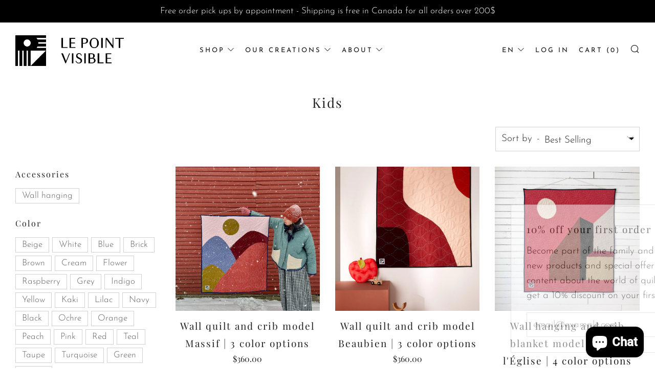

--- FILE ---
content_type: text/html; charset=utf-8
request_url: https://lepointvisible.com/en-us/collections/des-doudous-pour-vos-tout-petits
body_size: 49170
content:
<!doctype html>
<html class="no-js" lang="en">
<head>



 
 
<meta name="google-site-verification" content="IAR434lxarLISVe2lirYJrJWgH-g5kbCNtRIrysAXIY" />
  	<meta charset="utf-8">
  	<meta http-equiv="X-UA-Compatible" content="IE=edge,chrome=1">
  	<meta name="viewport" content="width=device-width, initial-scale=1.0, height=device-height, minimum-scale=1.0, user-scalable=0">
  	<meta name="theme-color" content="#000000">

	<!-- Network optimisations -->

<link rel="preload" as="style" href="//lepointvisible.com/cdn/shop/t/12/assets/theme-critical.css?v=171097155822136078821612908406"><link rel="preconnect" href="//cdn.shopify.com" crossorigin>
<link rel="preconnect" href="//fonts.shopifycdn.com" crossorigin>
<link rel="preconnect" href="//v.shopify.com" crossorigin>
<link rel="preconnect" href="//ajax.googleapis.com" crossorigin>
<link rel="preconnect" href="//s.ytimg.com" crossorigin>
<link rel="preconnect" href="//www.youtube.com" crossorigin>
<link rel="dns-prefetch" href="//productreviews.shopifycdn.com">
<link rel="dns-prefetch" href="//maps.googleapis.com">
<link rel="dns-prefetch" href="//maps.gstatic.com">
<link rel="preconnect" href="https://monorail-edge.shopifysvc.com">

<link rel="canonical" href="https://lepointvisible.com/en-us/collections/des-doudous-pour-vos-tout-petits">
	    <link rel="shortcut icon" href="//lepointvisible.com/cdn/shop/files/LPV_logo_icone_2022_RECADRE_sans_fond_32x32.png?v=1689279973" type="image/png">
	

	<!-- Title and description ================================================== --><title>Kids
&ndash; Le point visible</title><!-- /snippets/social-meta-tags.liquid -->




<meta property="og:site_name" content="Le point visible">
<meta property="og:url" content="https://lepointvisible.com/en-us/collections/des-doudous-pour-vos-tout-petits">
<meta property="og:title" content="Kids">
<meta property="og:type" content="product.group">
<meta property="og:description" content="Le Point Visible makes blankets and accessories that are designed to be durable, useful and timeless, by using the ancestral craft of quilting. Both a source of comfort and marvel, our creations are conceived to accompany your daily life and are made to last for generations. ">

<meta property="og:image" content="http://lepointvisible.com/cdn/shop/collections/point-visible-9650copycopie_1200x1200.jpg?v=1616445882">
<meta property="og:image:secure_url" content="https://lepointvisible.com/cdn/shop/collections/point-visible-9650copycopie_1200x1200.jpg?v=1616445882">


<meta name="twitter:card" content="summary_large_image">
<meta name="twitter:title" content="Kids">
<meta name="twitter:description" content="Le Point Visible makes blankets and accessories that are designed to be durable, useful and timeless, by using the ancestral craft of quilting. Both a source of comfort and marvel, our creations are conceived to accompany your daily life and are made to last for generations. ">

  	<!-- JS before CSSOM =================================================== -->
  	<script type="text/javascript">
		theme = {};
		theme.t = {};
		theme.map = {};
		theme.map_settings_url="//lepointvisible.com/cdn/shop/t/12/assets/map_settings.min.js?v=139713383514298653791612908400";
		theme.cart_type = 'page';
		theme.cart_ajax = false;
		theme.routes = {
			rootUrl: "/en-us",
			cartUrl: "/en-us/cart",
			cartAddUrl: "/en-us/cart/add",
			cartChangeUrl: "/en-us/cart/change"
		};
	</script>
	
	<style id="fontsupporttest">@font-face{font-family:"font";src:url("https://")}</style>
	<script type="text/javascript">
		function supportsFontFace() {
			function blacklist() {
				var match = /(WebKit|windows phone.+trident)\/(\d+)/i.exec(navigator.userAgent);
				return match && parseInt(match[2], 10) < (match[1] == 'WebKit' ? 533 : 6);
			}
			function hasFontFaceSrc() {
				var style = document.getElementById('fontsupporttest');
				var sheet = style.sheet || style.styleSheet;
				var cssText = sheet ? (sheet.cssRules && sheet.cssRules[0] ? sheet.cssRules[0].cssText : sheet.cssText || '') : '';
				return /src/i.test(cssText);
			}
			return !blacklist() && hasFontFaceSrc();
		}
		document.documentElement.classList.replace('no-js', 'js');
		if (window.matchMedia("(pointer: coarse)").matches) {document.documentElement.classList.add('touchevents')} else {document.documentElement.classList.add('no-touchevents')}
		if (supportsFontFace()) {document.documentElement.classList.add('fontface')}
	</script>
  	<script src="//lepointvisible.com/cdn/shop/t/12/assets/jquery.min.js?v=60938658743091704111612908409" defer="defer"></script>
  	<script src="//lepointvisible.com/cdn/shop/t/12/assets/vendor.min.js?v=90278687466543848511612908411" defer="defer"></script>
  	<script src="//lepointvisible.com/cdn/shop/t/12/assets/ajax-cart.min.js?v=51214101323229070421612908426" defer="defer"></script>

  	<!-- CSS ================================================== -->
  	
<style data-shopify>





:root {
	--color--brand: #000000;
	--color--brand-dark: #000000;
	--color--brand-light: #0d0d0d;

	--color--accent: #3657bf;
	--color--accent-dark: #304eab;

	--color--link: #4d4d4d;
	--color--link-dark: #000000;

	--color--text: #212121;
	--color--text-light: rgba(33, 33, 33, 0.7);
	--color--text-lighter: rgba(33, 33, 33, 0.5);
	--color--text-lightest: rgba(33, 33, 33, 0.2);

	--color--text-bg: rgba(33, 33, 33, 0.1);

	--color--headings: #212121;
	--color--alt-text: #666666;
	--color--btn: #ffffff;

	--color--product-bg: #f0f0f0;
	--color--product-sale: #ef4222;

	--color--bg: #ffffff;
	--color--bg-alpha: rgba(255, 255, 255, 0.8);
	--color--bg-light: #ffffff;
	--color--bg-dark: #f2f2f2;

	--font--size-base: 19;
	--font--line-base: 30;

	--font--size-h1: 34;
	--font--size-h2: 26;
	--font--size-h3: 20;
	--font--size-h4: 19;
	--font--size-h5: 16;
	--font--size-h6: 19;

	--font--body: "Josefin Sans", sans-serif;
	--font--body-style: normal;
    --font--body-weight: 300;

    --font--title: "Playfair Display", serif;
	--font--title-weight: 400;
	--font--title-style: normal;
	--font--title-space: 2px;
	--font--title-transform: normal;
	--font--title-border: 0;
	--font--title-border-size: 1px;

	--font--nav: "Josefin Sans", sans-serif;
	--font--nav-weight: 400;
	--font--nav-style: normal;
	--font--nav-space: 3px;
	--font--nav-transform: uppercase;
	--font--nav-size: 13px;

	--font--button: "Josefin Sans", sans-serif;
	--font--button-weight: 400;
	--font--button-style: normal;
	--font--button-space: 2px;
	--font--button-transform: uppercase;
	--font--button-size: 15px;
	--font--button-mobile-size: 12px;

	--font--icon-url: //lepointvisible.com/cdn/shop/t/12/assets/sb-icons.eot?v=69961381625854386191612908402;
}
</style>
	<style>@font-face {
  font-family: "Josefin Sans";
  font-weight: 300;
  font-style: normal;
  font-display: swap;
  src: url("//lepointvisible.com/cdn/fonts/josefin_sans/josefinsans_n3.374d5f789b55dc43ab676daa4d4b2e3218eb6d25.woff2") format("woff2"),
       url("//lepointvisible.com/cdn/fonts/josefin_sans/josefinsans_n3.96e999b56a2455ae25366c2fa92b6bd8280af01a.woff") format("woff");
}

@font-face {
  font-family: "Playfair Display";
  font-weight: 400;
  font-style: normal;
  font-display: swap;
  src: url("//lepointvisible.com/cdn/fonts/playfair_display/playfairdisplay_n4.9980f3e16959dc89137cc1369bfc3ae98af1deb9.woff2") format("woff2"),
       url("//lepointvisible.com/cdn/fonts/playfair_display/playfairdisplay_n4.c562b7c8e5637886a811d2a017f9e023166064ee.woff") format("woff");
}

@font-face {
  font-family: "Josefin Sans";
  font-weight: 400;
  font-style: normal;
  font-display: swap;
  src: url("//lepointvisible.com/cdn/fonts/josefin_sans/josefinsans_n4.70f7efd699799949e6d9f99bc20843a2c86a2e0f.woff2") format("woff2"),
       url("//lepointvisible.com/cdn/fonts/josefin_sans/josefinsans_n4.35d308a1bdf56e5556bc2ac79702c721e4e2e983.woff") format("woff");
}

@font-face {
  font-family: "Josefin Sans";
  font-weight: 400;
  font-style: normal;
  font-display: swap;
  src: url("//lepointvisible.com/cdn/fonts/josefin_sans/josefinsans_n4.70f7efd699799949e6d9f99bc20843a2c86a2e0f.woff2") format("woff2"),
       url("//lepointvisible.com/cdn/fonts/josefin_sans/josefinsans_n4.35d308a1bdf56e5556bc2ac79702c721e4e2e983.woff") format("woff");
}

@font-face {
  font-family: "Josefin Sans";
  font-weight: 400;
  font-style: normal;
  font-display: swap;
  src: url("//lepointvisible.com/cdn/fonts/josefin_sans/josefinsans_n4.70f7efd699799949e6d9f99bc20843a2c86a2e0f.woff2") format("woff2"),
       url("//lepointvisible.com/cdn/fonts/josefin_sans/josefinsans_n4.35d308a1bdf56e5556bc2ac79702c721e4e2e983.woff") format("woff");
}

@font-face {
  font-family: "Josefin Sans";
  font-weight: 300;
  font-style: italic;
  font-display: swap;
  src: url("//lepointvisible.com/cdn/fonts/josefin_sans/josefinsans_i3.fa135db3a1aedba72fa0faddcfc63015a658db80.woff2") format("woff2"),
       url("//lepointvisible.com/cdn/fonts/josefin_sans/josefinsans_i3.7b6eb36e9626277bd8a95b07388a9e1123f85281.woff") format("woff");
}

@font-face {
  font-family: "Josefin Sans";
  font-weight: 400;
  font-style: italic;
  font-display: swap;
  src: url("//lepointvisible.com/cdn/fonts/josefin_sans/josefinsans_i4.a2ba85bff59cf18a6ad90c24fe1808ddb8ce1343.woff2") format("woff2"),
       url("//lepointvisible.com/cdn/fonts/josefin_sans/josefinsans_i4.2dba61e1d135ab449e8e134ba633cf0d31863cc4.woff") format("woff");
}

</style>

<link rel="stylesheet" href="//lepointvisible.com/cdn/shop/t/12/assets/theme-critical.css?v=171097155822136078821612908406">

<link rel="preload" href="//lepointvisible.com/cdn/shop/t/12/assets/theme.css?v=142185612714944976511618434098" as="style" onload="this.onload=null;this.rel='stylesheet'">
<noscript><link rel="stylesheet" href="//lepointvisible.com/cdn/shop/t/12/assets/theme.css?v=142185612714944976511618434098"></noscript>
<script>
	/*! loadCSS rel=preload polyfill. [c]2017 Filament Group, Inc. MIT License */
	(function(w){"use strict";if(!w.loadCSS){w.loadCSS=function(){}}var rp=loadCSS.relpreload={};rp.support=(function(){var ret;try{ret=w.document.createElement("link").relList.supports("preload")}catch(e){ret=false}return function(){return ret}})();rp.bindMediaToggle=function(link){var finalMedia=link.media||"all";function enableStylesheet(){if(link.addEventListener){link.removeEventListener("load",enableStylesheet)}else if(link.attachEvent){link.detachEvent("onload",enableStylesheet)}link.setAttribute("onload",null);link.media=finalMedia}if(link.addEventListener){link.addEventListener("load",enableStylesheet)}else if(link.attachEvent){link.attachEvent("onload",enableStylesheet)}setTimeout(function(){link.rel="stylesheet";link.media="only x"});setTimeout(enableStylesheet,3000)};rp.poly=function(){if(rp.support()){return}var links=w.document.getElementsByTagName("link");for(var i=0;i<links.length;i+=1){var link=links[i];if(link.rel==="preload"&&link.getAttribute("as")==="style"&&!link.getAttribute("data-loadcss")){link.setAttribute("data-loadcss",true);rp.bindMediaToggle(link)}}};if(!rp.support()){rp.poly();var run=w.setInterval(rp.poly,500);if(w.addEventListener){w.addEventListener("load",function(){rp.poly();w.clearInterval(run)})}else if(w.attachEvent){w.attachEvent("onload",function(){rp.poly();w.clearInterval(run)})}}if(typeof exports!=="undefined"){exports.loadCSS=loadCSS}else{w.loadCSS=loadCSS}}(typeof global!=="undefined"?global:this));
</script>

	<!-- Joelle custom CSS ================================================== -->
	<link href="//lepointvisible.com/cdn/shop/t/12/assets/custom-theme.css?v=150853818855343111571620770273" rel="stylesheet" type="text/css" media="all" />
	<!-- r42 custom CSS ================================================== -->
	<link href="//lepointvisible.com/cdn/shop/t/12/assets/custom-form.scss.css?v=65402699509627628071681264491" rel="stylesheet" type="text/css" media="all" />

	<!-- JS after CSSOM=================================================== -->
  	<script src="//lepointvisible.com/cdn/shop/t/12/assets/theme.min.js?v=140237204791185174451612908414" defer="defer"></script>
  	<script src="//lepointvisible.com/cdn/shop/t/12/assets/custom.js?v=110888464416489216261619476081" defer="defer"></script>

	

  	
  	

	<!-- Header hook for plugins ================================================== -->
  	<script>window.performance && window.performance.mark && window.performance.mark('shopify.content_for_header.start');</script><meta name="google-site-verification" content="-BBXbsC3N1SFV1eedcacBPpitG96rznASdlE9Gv1VK8">
<meta id="shopify-digital-wallet" name="shopify-digital-wallet" content="/3544285273/digital_wallets/dialog">
<meta name="shopify-checkout-api-token" content="854cf7a3df48cb91b3a52224706591b0">
<meta id="in-context-paypal-metadata" data-shop-id="3544285273" data-venmo-supported="false" data-environment="production" data-locale="en_US" data-paypal-v4="true" data-currency="USD">
<link rel="alternate" type="application/atom+xml" title="Feed" href="/en-us/collections/des-doudous-pour-vos-tout-petits.atom" />
<link rel="alternate" hreflang="x-default" href="https://lepointvisible.com/collections/des-doudous-pour-vos-tout-petits">
<link rel="alternate" hreflang="fr" href="https://lepointvisible.com/collections/des-doudous-pour-vos-tout-petits">
<link rel="alternate" hreflang="en" href="https://lepointvisible.com/en/collections/des-doudous-pour-vos-tout-petits">
<link rel="alternate" hreflang="en-US" href="https://lepointvisible.com/en-us/collections/des-doudous-pour-vos-tout-petits">
<link rel="alternate" hreflang="fr-US" href="https://lepointvisible.com/fr-us/collections/des-doudous-pour-vos-tout-petits">
<link rel="alternate" type="application/json+oembed" href="https://lepointvisible.com/en-us/collections/des-doudous-pour-vos-tout-petits.oembed">
<script async="async" src="/checkouts/internal/preloads.js?locale=en-US"></script>
<link rel="preconnect" href="https://shop.app" crossorigin="anonymous">
<script async="async" src="https://shop.app/checkouts/internal/preloads.js?locale=en-US&shop_id=3544285273" crossorigin="anonymous"></script>
<script id="apple-pay-shop-capabilities" type="application/json">{"shopId":3544285273,"countryCode":"CA","currencyCode":"USD","merchantCapabilities":["supports3DS"],"merchantId":"gid:\/\/shopify\/Shop\/3544285273","merchantName":"Le point visible","requiredBillingContactFields":["postalAddress","email","phone"],"requiredShippingContactFields":["postalAddress","email","phone"],"shippingType":"shipping","supportedNetworks":["visa","masterCard","amex","discover","interac","jcb"],"total":{"type":"pending","label":"Le point visible","amount":"1.00"},"shopifyPaymentsEnabled":true,"supportsSubscriptions":true}</script>
<script id="shopify-features" type="application/json">{"accessToken":"854cf7a3df48cb91b3a52224706591b0","betas":["rich-media-storefront-analytics"],"domain":"lepointvisible.com","predictiveSearch":true,"shopId":3544285273,"locale":"en"}</script>
<script>var Shopify = Shopify || {};
Shopify.shop = "le-point-visible.myshopify.com";
Shopify.locale = "en";
Shopify.currency = {"active":"USD","rate":"1.0"};
Shopify.country = "US";
Shopify.theme = {"name":"Venue","id":119528456389,"schema_name":"Venue","schema_version":"4.8.2","theme_store_id":836,"role":"main"};
Shopify.theme.handle = "null";
Shopify.theme.style = {"id":null,"handle":null};
Shopify.cdnHost = "lepointvisible.com/cdn";
Shopify.routes = Shopify.routes || {};
Shopify.routes.root = "/en-us/";</script>
<script type="module">!function(o){(o.Shopify=o.Shopify||{}).modules=!0}(window);</script>
<script>!function(o){function n(){var o=[];function n(){o.push(Array.prototype.slice.apply(arguments))}return n.q=o,n}var t=o.Shopify=o.Shopify||{};t.loadFeatures=n(),t.autoloadFeatures=n()}(window);</script>
<script>
  window.ShopifyPay = window.ShopifyPay || {};
  window.ShopifyPay.apiHost = "shop.app\/pay";
  window.ShopifyPay.redirectState = null;
</script>
<script id="shop-js-analytics" type="application/json">{"pageType":"collection"}</script>
<script defer="defer" async type="module" src="//lepointvisible.com/cdn/shopifycloud/shop-js/modules/v2/client.init-shop-cart-sync_IZsNAliE.en.esm.js"></script>
<script defer="defer" async type="module" src="//lepointvisible.com/cdn/shopifycloud/shop-js/modules/v2/chunk.common_0OUaOowp.esm.js"></script>
<script type="module">
  await import("//lepointvisible.com/cdn/shopifycloud/shop-js/modules/v2/client.init-shop-cart-sync_IZsNAliE.en.esm.js");
await import("//lepointvisible.com/cdn/shopifycloud/shop-js/modules/v2/chunk.common_0OUaOowp.esm.js");

  window.Shopify.SignInWithShop?.initShopCartSync?.({"fedCMEnabled":true,"windoidEnabled":true});

</script>
<script>
  window.Shopify = window.Shopify || {};
  if (!window.Shopify.featureAssets) window.Shopify.featureAssets = {};
  window.Shopify.featureAssets['shop-js'] = {"shop-cart-sync":["modules/v2/client.shop-cart-sync_DLOhI_0X.en.esm.js","modules/v2/chunk.common_0OUaOowp.esm.js"],"init-fed-cm":["modules/v2/client.init-fed-cm_C6YtU0w6.en.esm.js","modules/v2/chunk.common_0OUaOowp.esm.js"],"shop-button":["modules/v2/client.shop-button_BCMx7GTG.en.esm.js","modules/v2/chunk.common_0OUaOowp.esm.js"],"shop-cash-offers":["modules/v2/client.shop-cash-offers_BT26qb5j.en.esm.js","modules/v2/chunk.common_0OUaOowp.esm.js","modules/v2/chunk.modal_CGo_dVj3.esm.js"],"init-windoid":["modules/v2/client.init-windoid_B9PkRMql.en.esm.js","modules/v2/chunk.common_0OUaOowp.esm.js"],"init-shop-email-lookup-coordinator":["modules/v2/client.init-shop-email-lookup-coordinator_DZkqjsbU.en.esm.js","modules/v2/chunk.common_0OUaOowp.esm.js"],"shop-toast-manager":["modules/v2/client.shop-toast-manager_Di2EnuM7.en.esm.js","modules/v2/chunk.common_0OUaOowp.esm.js"],"shop-login-button":["modules/v2/client.shop-login-button_BtqW_SIO.en.esm.js","modules/v2/chunk.common_0OUaOowp.esm.js","modules/v2/chunk.modal_CGo_dVj3.esm.js"],"avatar":["modules/v2/client.avatar_BTnouDA3.en.esm.js"],"pay-button":["modules/v2/client.pay-button_CWa-C9R1.en.esm.js","modules/v2/chunk.common_0OUaOowp.esm.js"],"init-shop-cart-sync":["modules/v2/client.init-shop-cart-sync_IZsNAliE.en.esm.js","modules/v2/chunk.common_0OUaOowp.esm.js"],"init-customer-accounts":["modules/v2/client.init-customer-accounts_DenGwJTU.en.esm.js","modules/v2/client.shop-login-button_BtqW_SIO.en.esm.js","modules/v2/chunk.common_0OUaOowp.esm.js","modules/v2/chunk.modal_CGo_dVj3.esm.js"],"init-shop-for-new-customer-accounts":["modules/v2/client.init-shop-for-new-customer-accounts_JdHXxpS9.en.esm.js","modules/v2/client.shop-login-button_BtqW_SIO.en.esm.js","modules/v2/chunk.common_0OUaOowp.esm.js","modules/v2/chunk.modal_CGo_dVj3.esm.js"],"init-customer-accounts-sign-up":["modules/v2/client.init-customer-accounts-sign-up_D6__K_p8.en.esm.js","modules/v2/client.shop-login-button_BtqW_SIO.en.esm.js","modules/v2/chunk.common_0OUaOowp.esm.js","modules/v2/chunk.modal_CGo_dVj3.esm.js"],"checkout-modal":["modules/v2/client.checkout-modal_C_ZQDY6s.en.esm.js","modules/v2/chunk.common_0OUaOowp.esm.js","modules/v2/chunk.modal_CGo_dVj3.esm.js"],"shop-follow-button":["modules/v2/client.shop-follow-button_XetIsj8l.en.esm.js","modules/v2/chunk.common_0OUaOowp.esm.js","modules/v2/chunk.modal_CGo_dVj3.esm.js"],"lead-capture":["modules/v2/client.lead-capture_DvA72MRN.en.esm.js","modules/v2/chunk.common_0OUaOowp.esm.js","modules/v2/chunk.modal_CGo_dVj3.esm.js"],"shop-login":["modules/v2/client.shop-login_ClXNxyh6.en.esm.js","modules/v2/chunk.common_0OUaOowp.esm.js","modules/v2/chunk.modal_CGo_dVj3.esm.js"],"payment-terms":["modules/v2/client.payment-terms_CNlwjfZz.en.esm.js","modules/v2/chunk.common_0OUaOowp.esm.js","modules/v2/chunk.modal_CGo_dVj3.esm.js"]};
</script>
<script>(function() {
  var isLoaded = false;
  function asyncLoad() {
    if (isLoaded) return;
    isLoaded = true;
    var urls = ["https:\/\/chimpstatic.com\/mcjs-connected\/js\/users\/357fa5524dae5f4ba9b86c78f\/47b4eca14c7d45b35ecba78be.js?shop=le-point-visible.myshopify.com","https:\/\/instafeed.nfcube.com\/cdn\/9b6fa08f72a24b60ad401f73b53e8824.js?shop=le-point-visible.myshopify.com","https:\/\/cdn.shopify.com\/s\/files\/1\/0035\/4428\/5273\/t\/12\/assets\/globo.options.init.js?v=1648244520\u0026shop=le-point-visible.myshopify.com","https:\/\/omnisnippet1.com\/platforms\/shopify.js?source=scriptTag\u0026v=2025-05-15T12\u0026shop=le-point-visible.myshopify.com"];
    for (var i = 0; i < urls.length; i++) {
      var s = document.createElement('script');
      s.type = 'text/javascript';
      s.async = true;
      s.src = urls[i];
      var x = document.getElementsByTagName('script')[0];
      x.parentNode.insertBefore(s, x);
    }
  };
  if(window.attachEvent) {
    window.attachEvent('onload', asyncLoad);
  } else {
    window.addEventListener('load', asyncLoad, false);
  }
})();</script>
<script id="__st">var __st={"a":3544285273,"offset":-18000,"reqid":"0971f847-8c6a-4e2e-a7aa-25e8b2d92add-1768509700","pageurl":"lepointvisible.com\/en-us\/collections\/des-doudous-pour-vos-tout-petits","u":"f20104ab9cda","p":"collection","rtyp":"collection","rid":90674233433};</script>
<script>window.ShopifyPaypalV4VisibilityTracking = true;</script>
<script id="captcha-bootstrap">!function(){'use strict';const t='contact',e='account',n='new_comment',o=[[t,t],['blogs',n],['comments',n],[t,'customer']],c=[[e,'customer_login'],[e,'guest_login'],[e,'recover_customer_password'],[e,'create_customer']],r=t=>t.map((([t,e])=>`form[action*='/${t}']:not([data-nocaptcha='true']) input[name='form_type'][value='${e}']`)).join(','),a=t=>()=>t?[...document.querySelectorAll(t)].map((t=>t.form)):[];function s(){const t=[...o],e=r(t);return a(e)}const i='password',u='form_key',d=['recaptcha-v3-token','g-recaptcha-response','h-captcha-response',i],f=()=>{try{return window.sessionStorage}catch{return}},m='__shopify_v',_=t=>t.elements[u];function p(t,e,n=!1){try{const o=window.sessionStorage,c=JSON.parse(o.getItem(e)),{data:r}=function(t){const{data:e,action:n}=t;return t[m]||n?{data:e,action:n}:{data:t,action:n}}(c);for(const[e,n]of Object.entries(r))t.elements[e]&&(t.elements[e].value=n);n&&o.removeItem(e)}catch(o){console.error('form repopulation failed',{error:o})}}const l='form_type',E='cptcha';function T(t){t.dataset[E]=!0}const w=window,h=w.document,L='Shopify',v='ce_forms',y='captcha';let A=!1;((t,e)=>{const n=(g='f06e6c50-85a8-45c8-87d0-21a2b65856fe',I='https://cdn.shopify.com/shopifycloud/storefront-forms-hcaptcha/ce_storefront_forms_captcha_hcaptcha.v1.5.2.iife.js',D={infoText:'Protected by hCaptcha',privacyText:'Privacy',termsText:'Terms'},(t,e,n)=>{const o=w[L][v],c=o.bindForm;if(c)return c(t,g,e,D).then(n);var r;o.q.push([[t,g,e,D],n]),r=I,A||(h.body.append(Object.assign(h.createElement('script'),{id:'captcha-provider',async:!0,src:r})),A=!0)});var g,I,D;w[L]=w[L]||{},w[L][v]=w[L][v]||{},w[L][v].q=[],w[L][y]=w[L][y]||{},w[L][y].protect=function(t,e){n(t,void 0,e),T(t)},Object.freeze(w[L][y]),function(t,e,n,w,h,L){const[v,y,A,g]=function(t,e,n){const i=e?o:[],u=t?c:[],d=[...i,...u],f=r(d),m=r(i),_=r(d.filter((([t,e])=>n.includes(e))));return[a(f),a(m),a(_),s()]}(w,h,L),I=t=>{const e=t.target;return e instanceof HTMLFormElement?e:e&&e.form},D=t=>v().includes(t);t.addEventListener('submit',(t=>{const e=I(t);if(!e)return;const n=D(e)&&!e.dataset.hcaptchaBound&&!e.dataset.recaptchaBound,o=_(e),c=g().includes(e)&&(!o||!o.value);(n||c)&&t.preventDefault(),c&&!n&&(function(t){try{if(!f())return;!function(t){const e=f();if(!e)return;const n=_(t);if(!n)return;const o=n.value;o&&e.removeItem(o)}(t);const e=Array.from(Array(32),(()=>Math.random().toString(36)[2])).join('');!function(t,e){_(t)||t.append(Object.assign(document.createElement('input'),{type:'hidden',name:u})),t.elements[u].value=e}(t,e),function(t,e){const n=f();if(!n)return;const o=[...t.querySelectorAll(`input[type='${i}']`)].map((({name:t})=>t)),c=[...d,...o],r={};for(const[a,s]of new FormData(t).entries())c.includes(a)||(r[a]=s);n.setItem(e,JSON.stringify({[m]:1,action:t.action,data:r}))}(t,e)}catch(e){console.error('failed to persist form',e)}}(e),e.submit())}));const S=(t,e)=>{t&&!t.dataset[E]&&(n(t,e.some((e=>e===t))),T(t))};for(const o of['focusin','change'])t.addEventListener(o,(t=>{const e=I(t);D(e)&&S(e,y())}));const B=e.get('form_key'),M=e.get(l),P=B&&M;t.addEventListener('DOMContentLoaded',(()=>{const t=y();if(P)for(const e of t)e.elements[l].value===M&&p(e,B);[...new Set([...A(),...v().filter((t=>'true'===t.dataset.shopifyCaptcha))])].forEach((e=>S(e,t)))}))}(h,new URLSearchParams(w.location.search),n,t,e,['guest_login'])})(!0,!0)}();</script>
<script integrity="sha256-4kQ18oKyAcykRKYeNunJcIwy7WH5gtpwJnB7kiuLZ1E=" data-source-attribution="shopify.loadfeatures" defer="defer" src="//lepointvisible.com/cdn/shopifycloud/storefront/assets/storefront/load_feature-a0a9edcb.js" crossorigin="anonymous"></script>
<script crossorigin="anonymous" defer="defer" src="//lepointvisible.com/cdn/shopifycloud/storefront/assets/shopify_pay/storefront-65b4c6d7.js?v=20250812"></script>
<script data-source-attribution="shopify.dynamic_checkout.dynamic.init">var Shopify=Shopify||{};Shopify.PaymentButton=Shopify.PaymentButton||{isStorefrontPortableWallets:!0,init:function(){window.Shopify.PaymentButton.init=function(){};var t=document.createElement("script");t.src="https://lepointvisible.com/cdn/shopifycloud/portable-wallets/latest/portable-wallets.en.js",t.type="module",document.head.appendChild(t)}};
</script>
<script data-source-attribution="shopify.dynamic_checkout.buyer_consent">
  function portableWalletsHideBuyerConsent(e){var t=document.getElementById("shopify-buyer-consent"),n=document.getElementById("shopify-subscription-policy-button");t&&n&&(t.classList.add("hidden"),t.setAttribute("aria-hidden","true"),n.removeEventListener("click",e))}function portableWalletsShowBuyerConsent(e){var t=document.getElementById("shopify-buyer-consent"),n=document.getElementById("shopify-subscription-policy-button");t&&n&&(t.classList.remove("hidden"),t.removeAttribute("aria-hidden"),n.addEventListener("click",e))}window.Shopify?.PaymentButton&&(window.Shopify.PaymentButton.hideBuyerConsent=portableWalletsHideBuyerConsent,window.Shopify.PaymentButton.showBuyerConsent=portableWalletsShowBuyerConsent);
</script>
<script data-source-attribution="shopify.dynamic_checkout.cart.bootstrap">document.addEventListener("DOMContentLoaded",(function(){function t(){return document.querySelector("shopify-accelerated-checkout-cart, shopify-accelerated-checkout")}if(t())Shopify.PaymentButton.init();else{new MutationObserver((function(e,n){t()&&(Shopify.PaymentButton.init(),n.disconnect())})).observe(document.body,{childList:!0,subtree:!0})}}));
</script>
<link id="shopify-accelerated-checkout-styles" rel="stylesheet" media="screen" href="https://lepointvisible.com/cdn/shopifycloud/portable-wallets/latest/accelerated-checkout-backwards-compat.css" crossorigin="anonymous">
<style id="shopify-accelerated-checkout-cart">
        #shopify-buyer-consent {
  margin-top: 1em;
  display: inline-block;
  width: 100%;
}

#shopify-buyer-consent.hidden {
  display: none;
}

#shopify-subscription-policy-button {
  background: none;
  border: none;
  padding: 0;
  text-decoration: underline;
  font-size: inherit;
  cursor: pointer;
}

#shopify-subscription-policy-button::before {
  box-shadow: none;
}

      </style>

<script>window.performance && window.performance.mark && window.performance.mark('shopify.content_for_header.end');</script>
<!--Gem_Page_Header_Script-->
    


<!--End_Gem_Page_Header_Script-->
<!-- BEGIN app block: shopify://apps/t-lab-ai-language-translate/blocks/custom_translations/b5b83690-efd4-434d-8c6a-a5cef4019faf --><!-- BEGIN app snippet: custom_translation_scripts --><script>
(()=>{var o=/\([0-9]+?\)$/,M=/\r?\n|\r|\t|\xa0|\u200B|\u200E|&nbsp;| /g,v=/<\/?[a-z][\s\S]*>/i,t=/^(https?:\/\/|\/\/)[^\s/$.?#].[^\s]*$/i,k=/\{\{\s*([a-zA-Z_]\w*)\s*\}\}/g,p=/\{\{\s*([a-zA-Z_]\w*)\s*\}\}/,r=/^(https:)?\/\/cdn\.shopify\.com\/(.+)\.(png|jpe?g|gif|webp|svgz?|bmp|tiff?|ico|avif)/i,e=/^(https:)?\/\/cdn\.shopify\.com/i,a=/\b(?:https?|ftp)?:?\/\/?[^\s\/]+\/[^\s]+\.(?:png|jpe?g|gif|webp|svgz?|bmp|tiff?|ico|avif)\b/i,I=/url\(['"]?(.*?)['"]?\)/,m="__label:",i=document.createElement("textarea"),u={t:["src","data-src","data-source","data-href","data-zoom","data-master","data-bg","base-src"],i:["srcset","data-srcset"],o:["href","data-href"],u:["href","data-href","data-src","data-zoom"]},g=new Set(["img","picture","button","p","a","input"]),h=16.67,s=function(n){return n.nodeType===Node.ELEMENT_NODE},c=function(n){return n.nodeType===Node.TEXT_NODE};function w(n){return r.test(n.trim())||a.test(n.trim())}function b(n){return(n=>(n=n.trim(),t.test(n)))(n)||e.test(n.trim())}var l=function(n){return!n||0===n.trim().length};function j(n){return i.innerHTML=n,i.value}function T(n){return A(j(n))}function A(n){return n.trim().replace(o,"").replace(M,"").trim()}var _=1e3;function D(n){n=n.trim().replace(M,"").replace(/&amp;/g,"&").replace(/&gt;/g,">").replace(/&lt;/g,"<").trim();return n.length>_?N(n):n}function E(n){return n.trim().toLowerCase().replace(/^https:/i,"")}function N(n){for(var t=5381,r=0;r<n.length;r++)t=(t<<5)+t^n.charCodeAt(r);return(t>>>0).toString(36)}function f(n){for(var t=document.createElement("template"),r=(t.innerHTML=n,["SCRIPT","IFRAME","OBJECT","EMBED","LINK","META"]),e=/^(on\w+|srcdoc|style)$/i,a=document.createTreeWalker(t.content,NodeFilter.SHOW_ELEMENT),i=a.nextNode();i;i=a.nextNode()){var o=i;if(r.includes(o.nodeName))o.remove();else for(var u=o.attributes.length-1;0<=u;--u)e.test(o.attributes[u].name)&&o.removeAttribute(o.attributes[u].name)}return t.innerHTML}function d(n,t,r){void 0===r&&(r=20);for(var e=n,a=0;e&&e.parentElement&&a<r;){for(var i=e.parentElement,o=0,u=t;o<u.length;o++)for(var s=u[o],c=0,l=s.l;c<l.length;c++){var f=l[c];switch(f.type){case"class":for(var d=0,v=i.classList;d<v.length;d++){var p=v[d];if(f.value.test(p))return s.label}break;case"id":if(i.id&&f.value.test(i.id))return s.label;break;case"attribute":if(i.hasAttribute(f.name)){if(!f.value)return s.label;var m=i.getAttribute(f.name);if(m&&f.value.test(m))return s.label}}}e=i,a++}return"unknown"}function y(n,t){var r,e,a;"function"==typeof window.fetch&&"AbortController"in window?(r=new AbortController,e=setTimeout(function(){return r.abort()},3e3),fetch(n,{credentials:"same-origin",signal:r.signal}).then(function(n){return clearTimeout(e),n.ok?n.json():Promise.reject(n)}).then(t).catch(console.error)):((a=new XMLHttpRequest).onreadystatechange=function(){4===a.readyState&&200===a.status&&t(JSON.parse(a.responseText))},a.open("GET",n,!0),a.timeout=3e3,a.send())}function O(){var l=/([^\s]+)\.(png|jpe?g|gif|webp|svgz?|bmp|tiff?|ico|avif)$/i,f=/_(\{width\}x*|\{width\}x\{height\}|\d{3,4}x\d{3,4}|\d{3,4}x|x\d{3,4}|pinco|icon|thumb|small|compact|medium|large|grande|original|master)(_crop_\w+)*(@[2-3]x)*(.progressive)*$/i,d=/^(https?|ftp|file):\/\//i;function r(n){var t,r="".concat(n.path).concat(n.v).concat(null!=(r=n.size)?r:"",".").concat(n.p);return n.m&&(r="".concat(n.path).concat(n.m,"/").concat(n.v).concat(null!=(t=n.size)?t:"",".").concat(n.p)),n.host&&(r="".concat(null!=(t=n.protocol)?t:"","//").concat(n.host).concat(r)),n.g&&(r+=n.g),r}return{h:function(n){var t=!0,r=(d.test(n)||n.startsWith("//")||(t=!1,n="https://example.com"+n),t);n.startsWith("//")&&(r=!1,n="https:"+n);try{new URL(n)}catch(n){return null}var e,a,i,o,u,s,n=new URL(n),c=n.pathname.split("/").filter(function(n){return n});return c.length<1||(a=c.pop(),e=null!=(e=c.pop())?e:null,null===(a=a.match(l)))?null:(s=a[1],a=a[2],i=s.match(f),o=s,(u=null)!==i&&(o=s.substring(0,i.index),u=i[0]),s=0<c.length?"/"+c.join("/")+"/":"/",{protocol:r?n.protocol:null,host:t?n.host:null,path:s,g:n.search,m:e,v:o,size:u,p:a,version:n.searchParams.get("v"),width:n.searchParams.get("width")})},T:r,S:function(n){return(n.m?"/".concat(n.m,"/"):"/").concat(n.v,".").concat(n.p)},M:function(n){return(n.m?"/".concat(n.m,"/"):"/").concat(n.v,".").concat(n.p,"?v=").concat(n.version||"0")},k:function(n,t){return r({protocol:t.protocol,host:t.host,path:t.path,g:t.g,m:t.m,v:t.v,size:n.size,p:t.p,version:t.version,width:t.width})}}}var x,S,C={},H={};function q(p,n){var m=new Map,g=new Map,i=new Map,r=new Map,e=new Map,a=new Map,o=new Map,u=function(n){return n.toLowerCase().replace(/[\s\W_]+/g,"")},s=new Set(n.A.map(u)),c=0,l=!1,f=!1,d=O();function v(n,t,r){s.has(u(n))||n&&t&&(r.set(n,t),l=!0)}function t(n,t){if(n&&n.trim()&&0!==m.size){var r=A(n),e=H[r];if(e&&(p.log("dictionary",'Overlapping text: "'.concat(n,'" related to html: "').concat(e,'"')),t)&&(n=>{if(n)for(var t=h(n.outerHTML),r=t._,e=(t.I||(r=0),n.parentElement),a=0;e&&a<5;){var i=h(e.outerHTML),o=i.I,i=i._;if(o){if(p.log("dictionary","Ancestor depth ".concat(a,": overlap score=").concat(i.toFixed(3),", base=").concat(r.toFixed(3))),r<i)return 1;if(i<r&&0<r)return}e=e.parentElement,a++}})(t))p.log("dictionary",'Skipping text translation for "'.concat(n,'" because an ancestor HTML translation exists'));else{e=m.get(r);if(e)return e;var a=n;if(a&&a.trim()&&0!==g.size){for(var i,o,u,s=g.entries(),c=s.next();!c.done;){var l=c.value[0],f=c.value[1],d=a.trim().match(l);if(d&&1<d.length){i=l,o=f,u=d;break}c=s.next()}if(i&&o&&u){var v=u.slice(1),t=o.match(k);if(t&&t.length===v.length)return t.reduce(function(n,t,r){return n.replace(t,v[r])},o)}}}}return null}function h(n){var r,e,a;return!n||!n.trim()||0===i.size?{I:null,_:0}:(r=D(n),a=0,(e=null)!=(n=i.get(r))?{I:n,_:1}:(i.forEach(function(n,t){-1!==t.indexOf(r)&&(t=r.length/t.length,a<t)&&(a=t,e=n)}),{I:e,_:a}))}function w(n){return n&&n.trim()&&0!==i.size&&(n=D(n),null!=(n=i.get(n)))?n:null}function b(n){if(n&&n.trim()&&0!==r.size){var t=E(n),t=r.get(t);if(t)return t;t=d.h(n);if(t){n=d.M(t).toLowerCase(),n=r.get(n);if(n)return n;n=d.S(t).toLowerCase(),t=r.get(n);if(t)return t}}return null}function T(n){return!n||!n.trim()||0===e.size||void 0===(n=e.get(A(n)))?null:n}function y(n){return!n||!n.trim()||0===a.size||void 0===(n=a.get(E(n)))?null:n}function x(n){var t;return!n||!n.trim()||0===o.size?null:null!=(t=o.get(A(n)))?t:(t=D(n),void 0!==(n=o.get(t))?n:null)}function S(){var n={j:m,D:g,N:i,O:r,C:e,H:a,q:o,L:l,R:c,F:C};return JSON.stringify(n,function(n,t){return t instanceof Map?Object.fromEntries(t.entries()):t})}return{J:function(n,t){v(n,t,m)},U:function(n,t){n&&t&&(n=new RegExp("^".concat(n,"$"),"s"),g.set(n,t),l=!0)},$:function(n,t){var r;n!==t&&(v((r=j(r=n).trim().replace(M,"").trim()).length>_?N(r):r,t,i),c=Math.max(c,n.length))},P:function(n,t){v(n,t,r),(n=d.h(n))&&(v(d.M(n).toLowerCase(),t,r),v(d.S(n).toLowerCase(),t,r))},G:function(n,t){v(n.replace("[img-alt]","").replace(M,"").trim(),t,e)},B:function(n,t){v(n,t,a)},W:function(n,t){f=!0,v(n,t,o)},V:function(){return p.log("dictionary","Translation dictionaries: ",S),i.forEach(function(n,r){m.forEach(function(n,t){r!==t&&-1!==r.indexOf(t)&&(C[t]=A(n),H[t]=r)})}),p.log("dictionary","appliedTextTranslations: ",JSON.stringify(C)),p.log("dictionary","overlappingTexts: ",JSON.stringify(H)),{L:l,Z:f,K:t,X:w,Y:b,nn:T,tn:y,rn:x}}}}function z(n,t,r){function f(n,t){t=n.split(t);return 2===t.length?t[1].trim()?t:[t[0]]:[n]}var d=q(r,t);return n.forEach(function(n){if(n){var c,l=n.name,n=n.value;if(l&&n){if("string"==typeof n)try{c=JSON.parse(n)}catch(n){return void r.log("dictionary","Invalid metafield JSON for "+l,function(){return String(n)})}else c=n;c&&Object.keys(c).forEach(function(e){if(e){var n,t,r,a=c[e];if(a)if(e!==a)if(l.includes("judge"))r=T(e),d.W(r,a);else if(e.startsWith("[img-alt]"))d.G(e,a);else if(e.startsWith("[img-src]"))n=E(e.replace("[img-src]","")),d.P(n,a);else if(v.test(e))d.$(e,a);else if(w(e))n=E(e),d.P(n,a);else if(b(e))r=E(e),d.B(r,a);else if("/"===(n=(n=e).trim())[0]&&"/"!==n[1]&&(r=E(e),d.B(r,a),r=T(e),d.J(r,a)),p.test(e))(s=(r=e).match(k))&&0<s.length&&(t=r.replace(/[-\/\\^$*+?.()|[\]]/g,"\\$&"),s.forEach(function(n){t=t.replace(n,"(.*)")}),d.U(t,a));else if(e.startsWith(m))r=a.replace(m,""),s=e.replace(m,""),d.J(T(s),r);else{if("product_tags"===l)for(var i=0,o=["_",":"];i<o.length;i++){var u=(n=>{if(e.includes(n)){var t=f(e,n),r=f(a,n);if(t.length===r.length)return t.forEach(function(n,t){n!==r[t]&&(d.J(T(n),r[t]),d.J(T("".concat(n,":")),"".concat(r[t],":")))}),{value:void 0}}})(o[i]);if("object"==typeof u)return u.value}var s=T(e);s!==a&&d.J(s,a)}}})}}}),d.V()}function L(y,x){var e=[{label:"judge-me",l:[{type:"class",value:/jdgm/i},{type:"id",value:/judge-me/i},{type:"attribute",name:"data-widget-name",value:/review_widget/i}]}],a=O();function S(r,n,e){n.forEach(function(n){var t=r.getAttribute(n);t&&(t=n.includes("href")?e.tn(t):e.K(t))&&r.setAttribute(n,t)})}function M(n,t,r){var e,a=n.getAttribute(t);a&&((e=i(a=E(a.split("&")[0]),r))?n.setAttribute(t,e):(e=r.tn(a))&&n.setAttribute(t,e))}function k(n,t,r){var e=n.getAttribute(t);e&&(e=((n,t)=>{var r=(n=n.split(",").filter(function(n){return null!=n&&""!==n.trim()}).map(function(n){var n=n.trim().split(/\s+/),t=n[0].split("?"),r=t[0],t=t[1],t=t?t.split("&"):[],e=((n,t)=>{for(var r=0;r<n.length;r++)if(t(n[r]))return n[r];return null})(t,function(n){return n.startsWith("v=")}),t=t.filter(function(n){return!n.startsWith("v=")}),n=n[1];return{url:r,version:e,en:t.join("&"),size:n}}))[0].url;if(r=i(r=n[0].version?"".concat(r,"?").concat(n[0].version):r,t)){var e=a.h(r);if(e)return n.map(function(n){var t=n.url,r=a.h(t);return r&&(t=a.k(r,e)),n.en&&(r=t.includes("?")?"&":"?",t="".concat(t).concat(r).concat(n.en)),t=n.size?"".concat(t," ").concat(n.size):t}).join(",")}})(e,r))&&n.setAttribute(t,e)}function i(n,t){var r=a.h(n);return null===r?null:(n=t.Y(n))?null===(n=a.h(n))?null:a.k(r,n):(n=a.S(r),null===(t=t.Y(n))||null===(n=a.h(t))?null:a.k(r,n))}function A(n,t,r){var e,a,i,o;r.an&&(e=n,a=r.on,u.o.forEach(function(n){var t=e.getAttribute(n);if(!t)return!1;!t.startsWith("/")||t.startsWith("//")||t.startsWith(a)||(t="".concat(a).concat(t),e.setAttribute(n,t))})),i=n,r=u.u.slice(),o=t,r.forEach(function(n){var t,r=i.getAttribute(n);r&&(w(r)?(t=o.Y(r))&&i.setAttribute(n,t):(t=o.tn(r))&&i.setAttribute(n,t))})}function _(t,r){var n,e,a,i,o;u.t.forEach(function(n){return M(t,n,r)}),u.i.forEach(function(n){return k(t,n,r)}),e="alt",a=r,(o=(n=t).getAttribute(e))&&((i=a.nn(o))?n.setAttribute(e,i):(i=a.K(o))&&n.setAttribute(e,i))}return{un:function(n){return!(!n||!s(n)||x.sn.includes((n=n).tagName.toLowerCase())||n.classList.contains("tl-switcher-container")||(n=n.parentNode)&&["SCRIPT","STYLE"].includes(n.nodeName.toUpperCase()))},cn:function(n){if(c(n)&&null!=(t=n.textContent)&&t.trim()){if(y.Z)if("judge-me"===d(n,e,5)){var t=y.rn(n.textContent);if(t)return void(n.textContent=j(t))}var r,t=y.K(n.textContent,n.parentElement||void 0);t&&(r=n.textContent.trim().replace(o,"").trim(),n.textContent=j(n.textContent.replace(r,t)))}},ln:function(n){if(!!l(n.textContent)||!n.innerHTML)return!1;if(y.Z&&"judge-me"===d(n,e,5)){var t=y.rn(n.innerHTML);if(t)return n.innerHTML=f(t),!0}t=y.X(n.innerHTML);return!!t&&(n.innerHTML=f(t),!0)},fn:function(n){var t,r,e,a,i,o,u,s,c,l;switch(S(n,["data-label","title"],y),n.tagName.toLowerCase()){case"span":S(n,["data-tooltip"],y);break;case"a":A(n,y,x);break;case"input":c=u=y,(l=(s=o=n).getAttribute("type"))&&("submit"===l||"button"===l)&&(l=s.getAttribute("value"),c=c.K(l))&&s.setAttribute("value",c),S(o,["placeholder"],u);break;case"textarea":S(n,["placeholder"],y);break;case"img":_(n,y);break;case"picture":for(var f=y,d=n.childNodes,v=0;v<d.length;v++){var p=d[v];if(p.tagName)switch(p.tagName.toLowerCase()){case"source":k(p,"data-srcset",f),k(p,"srcset",f);break;case"img":_(p,f)}}break;case"div":s=l=y,(u=o=c=n)&&(o=o.style.backgroundImage||o.getAttribute("data-bg")||"")&&"none"!==o&&(o=o.match(I))&&o[1]&&(o=o[1],s=s.Y(o))&&(u.style.backgroundImage='url("'.concat(s,'")')),a=c,i=l,["src","data-src","data-bg"].forEach(function(n){return M(a,n,i)}),["data-bgset"].forEach(function(n){return k(a,n,i)}),["data-href"].forEach(function(n){return S(a,[n],i)});break;case"button":r=y,(e=(t=n).getAttribute("value"))&&(r=r.K(e))&&t.setAttribute("value",r);break;case"iframe":e=y,(r=(t=n).getAttribute("src"))&&(e=e.tn(r))&&t.setAttribute("src",e);break;case"video":for(var m=n,g=y,h=["src"],w=0;w<h.length;w++){var b=h[w],T=m.getAttribute(b);T&&(T=g.tn(T))&&m.setAttribute(b,T)}}},getImageTranslation:function(n){return i(n,y)}}}function R(s,c,l){r=c.dn,e=new WeakMap;var r,e,a={add:function(n){var t=Date.now()+r;e.set(n,t)},has:function(n){var t=null!=(t=e.get(n))?t:0;return!(Date.now()>=t&&(e.delete(n),1))}},i=[],o=[],f=[],d=[],u=2*h,v=3*h;function p(n){var t,r,e;n&&(n.nodeType===Node.TEXT_NODE&&s.un(n.parentElement)?s.cn(n):s.un(n)&&(n=n,s.fn(n),t=g.has(n.tagName.toLowerCase())||(t=(t=n).getBoundingClientRect(),r=window.innerHeight||document.documentElement.clientHeight,e=window.innerWidth||document.documentElement.clientWidth,r=t.top<=r&&0<=t.top+t.height,e=t.left<=e&&0<=t.left+t.width,r&&e),a.has(n)||(t?i:o).push(n)))}function m(n){if(l.log("messageHandler","Processing element:",n),s.un(n)){var t=s.ln(n);if(a.add(n),!t){var r=n.childNodes;l.log("messageHandler","Child nodes:",r);for(var e=0;e<r.length;e++)p(r[e])}}}requestAnimationFrame(function n(){for(var t=performance.now();0<i.length;){var r=i.shift();if(r&&!a.has(r)&&m(r),performance.now()-t>=v)break}requestAnimationFrame(n)}),requestAnimationFrame(function n(){for(var t=performance.now();0<o.length;){var r=o.shift();if(r&&!a.has(r)&&m(r),performance.now()-t>=u)break}requestAnimationFrame(n)}),c.vn&&requestAnimationFrame(function n(){for(var t=performance.now();0<f.length;){var r=f.shift();if(r&&s.fn(r),performance.now()-t>=u)break}requestAnimationFrame(n)}),c.pn&&requestAnimationFrame(function n(){for(var t=performance.now();0<d.length;){var r=d.shift();if(r&&s.cn(r),performance.now()-t>=u)break}requestAnimationFrame(n)});var n={subtree:!0,childList:!0,attributes:c.vn,characterData:c.pn};new MutationObserver(function(n){l.log("observer","Observer:",n);for(var t=0;t<n.length;t++){var r=n[t];switch(r.type){case"childList":for(var e=r.addedNodes,a=0;a<e.length;a++)p(e[a]);var i=r.target.childNodes;if(i.length<=10)for(var o=0;o<i.length;o++)p(i[o]);break;case"attributes":var u=r.target;s.un(u)&&u&&f.push(u);break;case"characterData":c.pn&&(u=r.target)&&u.nodeType===Node.TEXT_NODE&&d.push(u)}}}).observe(document.documentElement,n)}void 0===window.TranslationLab&&(window.TranslationLab={}),window.TranslationLab.CustomTranslations=(x=(()=>{var a;try{a=window.localStorage.getItem("tlab_debug_mode")||null}catch(n){a=null}return{log:function(n,t){for(var r=[],e=2;e<arguments.length;e++)r[e-2]=arguments[e];!a||"observer"===n&&"all"===a||("all"===a||a===n||"custom"===n&&"custom"===a)&&(n=r.map(function(n){if("function"==typeof n)try{return n()}catch(n){return"Error generating parameter: ".concat(n.message)}return n}),console.log.apply(console,[t].concat(n)))}}})(),S=null,{init:function(n,t){n&&!n.isPrimaryLocale&&n.translationsMetadata&&n.translationsMetadata.length&&(0<(t=((n,t,r,e)=>{function a(n,t){for(var r=[],e=2;e<arguments.length;e++)r[e-2]=arguments[e];for(var a=0,i=r;a<i.length;a++){var o=i[a];if(o&&void 0!==o[n])return o[n]}return t}var i=window.localStorage.getItem("tlab_feature_options"),o=null;if(i)try{o=JSON.parse(i)}catch(n){e.log("dictionary","Invalid tlab_feature_options JSON",String(n))}var r=a("useMessageHandler",!0,o,i=r),u=a("messageHandlerCooldown",2e3,o,i),s=a("localizeUrls",!1,o,i),c=a("processShadowRoot",!1,o,i),l=a("attributesMutations",!1,o,i),f=a("processCharacterData",!1,o,i),d=a("excludedTemplates",[],o,i),o=a("phraseIgnoreList",[],o,i);return e.log("dictionary","useMessageHandler:",r),e.log("dictionary","messageHandlerCooldown:",u),e.log("dictionary","localizeUrls:",s),e.log("dictionary","processShadowRoot:",c),e.log("dictionary","attributesMutations:",l),e.log("dictionary","processCharacterData:",f),e.log("dictionary","excludedTemplates:",d),e.log("dictionary","phraseIgnoreList:",o),{sn:["html","head","meta","script","noscript","style","link","canvas","svg","g","path","ellipse","br","hr"],locale:n,on:t,gn:r,dn:u,an:s,hn:c,vn:l,pn:f,mn:d,A:o}})(n.locale,n.on,t,x)).mn.length&&t.mn.includes(n.template)||(n=z(n.translationsMetadata,t,x),S=L(n,t),n.L&&(t.gn&&R(S,t,x),window.addEventListener("DOMContentLoaded",function(){function e(n){n=/\/products\/(.+?)(\?.+)?$/.exec(n);return n?n[1]:null}var n,t,r,a;(a=document.querySelector(".cbb-frequently-bought-selector-label-name"))&&"true"!==a.getAttribute("translated")&&(n=e(window.location.pathname))&&(t="https://".concat(window.location.host,"/products/").concat(n,".json"),r="https://".concat(window.location.host).concat(window.Shopify.routes.root,"products/").concat(n,".json"),y(t,function(n){a.childNodes.forEach(function(t){t.textContent===n.product.title&&y(r,function(n){t.textContent!==n.product.title&&(t.textContent=n.product.title,a.setAttribute("translated","true"))})})}),document.querySelectorAll('[class*="cbb-frequently-bought-selector-link"]').forEach(function(t){var n,r;"true"!==t.getAttribute("translated")&&(n=t.getAttribute("href"))&&(r=e(n))&&y("https://".concat(window.location.host).concat(window.Shopify.routes.root,"products/").concat(r,".json"),function(n){t.textContent!==n.product.title&&(t.textContent=n.product.title,t.setAttribute("translated","true"))})}))}))))},getImageTranslation:function(n){return x.log("dictionary","translationManager: ",S),S?S.getImageTranslation(n):null}})})();
</script><!-- END app snippet -->

<script>
  (function() {
    var ctx = {
      locale: 'en',
      isPrimaryLocale: false,
      rootUrl: '/en-us',
      translationsMetadata: [{},{"name":"product_tags","value":{"Accessoires_Cache-pot":"Accessories_Cover pot","Accessoires_Chouchous":"Accessories_Scrunchie","Accessoires_Grand coussin":"Accessories_Big cushion","Accessoires_Napperons":"Accessories_Placemat","Accessoires_Petit coussin":"Accessories_Small cushion","Accessoires_Sous-plats":"Accessories_Trivet","Accessoires_Suspensions":"Accessories_Wall hanging","Accessoires_Trousses":"Accessories_Pouche","Cours_tutorat":"Class_tutoring","Cours_courtepointe":"Class_quilt","Couleurs_kaki":"Color_Kaki","Couleurs_jaune":"Color_Yellow","Couleurs_indigo":"Color_Indigo","Couleurs_gris":"Color_Grey","Couleurs_creme":"Color_Cream","Couleurs_fleuri":"Color_Flower","Couleurs_bleu":"Color_Blue","Couleurs_blanc":"Color_White","Couleurs_beige":"Color_Beige","Couleurs_lilas":"Color_Lilac","Couleurs_marine":"Color_Navy","Couleurs_noir":"Color_Black","Couleurs_ocre":"Color_Ochre","Couleurs_orange":"Color_Orange","Couleurs_pêche":"Color_Peach","Couleurs_rose":"Color_Pink","Couleurs_rouge":"Color_Red","Couleurs_turquoise":"Color_Turquoise","Couleurs_vert":"Color_Green","Couleurs_violet":"Color_Purple","Couvertures_Bassinette":"Blanket_Crib","Couvertures_Doudou":"Blanket_Baby comforter","Couvertures_Jeté":"Blanket_Throw","Couvertures_Lit queen":"Blanket_Queen bed","Couvertures_Lit simple":"Blanket_Single bed","Ensembles à faire soi-même_Kit coussin":"DIY quilt kit_Cushion","Ensembles à faire soi-même_Kit doudou":"DIY quilt kit_Comforter","Prix_100$ et moins":"Price_Less than 100$","Prix_20$ et moins":"Price_Less than 20$","Prix_200$ et moins":"Price_Less than 200$","Prix_50$ et moins":"Price_Less than 50$","Art visuel":"Visual art","Collabo_Odeyalo":"Collabo_Odeyalo","Couleurs_brique":"Color_Brick","Couleurs_brun":"Color_Brown","Couleurs_framboise":"Color_Raspberry","Couleurs_sarcelle":"Color_Teal","Couleurs_taupe":"Color_Taupe","Couvertures_Sur mesure":"Blanket_Custom-made","Manteau_Noren":"Coat_Noren","Manteau_Stanbridge":"Coat_Stanbridge","Manteau_Sur mesure":"Coat_Custom-made","Accessoires_Support":"Accessories_Hanger"}},{"name":"article_tags","value":{"biais":"binding","entretien":"care","Histoires clients":"clients stories"}},{"name":"custom-resource-co6wtdqefq","value":{}},{"name":"custom-resource-o1cf5ezvj8","value":{"Le point visible conçoit des couvertures, des murales et des accessoires utilitaires, durables et intemporels à partir du savoir-faire ancestral de la courtepointe. Source de confort et de transmission, nos créations sont conçues pour accompagner votre quotidien et confectionnées pour des générations.":"Le Point Visible makes durable and timeless blankets, wall hangings, and accessories using traditional quilting techniques. Both a source of comfort and transmission, our creations are conceived to accompany your daily life and are made to last for generations."}},{"name":"custom-resource-mojsnj5dis","value":{"Et si votre manteau racontait une histoire?":"What if your coat told a story?","Et si votre manteau racontait une histoire?\n\nLe Stanbridge, c’est plus qu’un vêtement.\nC’est une courtepointe à porter.\nUn manteau réversible, unique, qui rassemble les couleurs, les matières et l’intention. Fait lentement. Pensé pour durer.\n\nIl n’y en aura jamais deux pareils.":"What if your coat told a story?\nThe Stanbridge is more than just a piece of clothing.\nIt's a wearable quilt.\nA unique, reversible coat that brings together colors, materials, and intention. Made slowly. Designed to last.\nNo two are alike.","Le Stanbridge, c’est plus qu’un vêtement.":"The Stanbridge is more than just a piece of clothing.","C’est une courtepointe à porter.":"It's a wearable quilt.","Un manteau réversible, unique, qui rassemble les couleurs, les matières et l’intention. Fait lentement. Pensé pour durer.":"A unique, reversible coat that brings together colors, materials, and intention. Made slowly. Designed to last.","Il n’y en aura jamais deux pareils.":"No two are alike."}}],
      template: "collection",
    };
    var settings = null;
    TranslationLab.CustomTranslations.init(ctx, settings);
  })()
</script>


<!-- END app block --><!-- BEGIN app block: shopify://apps/affiliation-focus-v2/blocks/afocus-script/777381f8-3b52-46bf-b7f5-509b53108bdc -->
<meta name="affiliation-focus-extension" content="enabled" />
<script>
  function updateCartAttribute(attributeValue){fetch("/cart/update.js",{method:"POST",headers:{"Content-Type":"application/json"},body:JSON.stringify({attributes:{aftag:attributeValue,source:"Affiliation Focus"}})}).then((response)=>response.json()).then((data)=>{console.log("Cart attribute added:",data);}).catch((error)=>{console.error("Error adding cart attribute:",error)})}function _af_getCookie(name){if(document.cookie.length==0)return null;var regSepCookie=new RegExp('(; )','g');var cookies=document.cookie.split(regSepCookie);for(var i=0;i<cookies.length;i++){var regInfo=new RegExp('=','g');var infos=cookies[i].split(regInfo);if(infos[0]==name){return unescape(infos[1])}}return null}function getUrlVars(){var vars={};var parts=window.location.href.replace(/[?&]+([^=&]+)=([^&]*)/gi,function(m,key,value){vars[key]=value});return vars}function _af_isValidJSON(str){if(str===null||str===undefined||str==""){return false}try{JSON.parse(str);return true}catch(e){return false}}var aftag=getUrlVars()["aftag"];if(aftag!=undefined){var parts=location.hostname.split(".");var domain=parts[parts.length-2]+"."+parts[parts.length-1];updateCartAttribute(aftag);}else{fetch("/cart/update.js",{method:"GET",headers:{"Content-Type":"application/json"}}).then((response)=>response.json()).then((data)=>{console.log(data);if(data.attributes.hasOwnProperty("aftag")===false){let cookie=_af_getCookie("_af");let ls=localStorage.getItem("aftag");console.log(_af_isValidJSON(cookie));if(_af_isValidJSON(cookie)){let cookie_json=JSON.parse(cookie);console.log(cookie_json);aftag=cookie_json.aftag;console.log(aftag);updateCartAttribute(aftag)}else if(_af_isValidJSON(ls)){let ls_json=JSON.parse(ls);console.log(ls_json);aftag=ls_json.aftag;console.log(aftag);updateCartAttribute(aftag)}}})}
</script>




<!-- END app block --><!-- BEGIN app block: shopify://apps/gtm-data-layer/blocks/gropulse-gtm/ec1066b4-8b00-4630-a216-c88f51204a28 --><!-- BEGIN app snippet: custom-event-selector -->

<div id="gropulse-custom-event-selector-modal" class="gropulse-custom-event-modal">
  <div class="gropulse-custom-event-modal-content">
    <div class="gropulse-custom-event-modal-header">
      <p class="gropulse-modal-title">Custom Event Setup</p>
      <span class="gropulse-custom-event-close">&times;</span>
    </div>
    <div class="gropulse-custom-event-modal-body">
      <p>Click on the elements you want to track as custom events. Selected elements will appear in the list below.</p>

      <button id="gropulse-track-new-button" class="gropulse-track-new-button">Track New Element</button>

      <div class="gropulse-selected-elements">
        <span class="gropulse-selected-elements-title">Selected Elements (0)</span>
        <ul id="gropulse-selected-elements-list"></ul>
      </div>
    </div>
    <div class="gropulse-custom-event-modal-footer">
      <button id="gropulse-finish-setup-button" class="gropulse-finish-setup-button">Finish Setup</button>
    </div>
  </div>
</div>

<style>
.gropulse-custom-event-modal {
  display: none;
  position: fixed;
  z-index: 99999;
  left: 20px;
  top: 20px;
  width: 400px;
  background-color: #fff;
  border-radius: 8px;
  box-shadow: 0 4px 20px rgba(0, 0, 0, 0.2);
  font-family: -apple-system, BlinkMacSystemFont, "Segoe UI", Roboto, Helvetica, Arial, sans-serif;
  max-height: 90vh;
  overflow-y: auto;
}

.gropulse-custom-event-modal-content {
  width: 100%;
}

.gropulse-custom-event-modal-header {
  padding: 15px 20px;
  display: flex;
  justify-content: space-between;
  align-items: center;
  border-bottom: 1px solid #e5e5e5;
}

.gropulse-custom-event-modal-header .gropulse-modal-title {
  margin: 0;
  font-size: 18px;
  font-weight: 600;
  color: #333;
}

.gropulse-custom-event-close {
  color: #aaa;
  font-size: 24px;
  font-weight: bold;
  cursor: pointer;
}

.gropulse-custom-event-close:hover {
  color: #555;
}

.gropulse-custom-event-modal-body {
  padding: 20px;
}

.gropulse-custom-event-modal-footer {
  padding: 15px 20px;
  border-top: 1px solid #e5e5e5;
  text-align: right;
}

.gropulse-track-new-button,
.gropulse-finish-setup-button {
  padding: 10px 15px;
  border-radius: 4px;
  border: none;
  font-size: 14px;
  font-weight: 500;
  cursor: pointer;
}

.gropulse-track-new-button {
  background-color: #4CAF50;
  color: white;
  margin-top: 10px;
}

.gropulse-finish-setup-button {
  background-color: #2196F3;
  color: white;
}

.gropulse-selected-elements {
  margin-top: 20px;
}

.gropulse-selected-elements-title {
  display: block;
  font-size: 16px;
  margin-bottom: 10px;
  font-weight: 500;
}

#gropulse-selected-elements-list {
  list-style: none;
  padding: 0;
  margin: 0;
  max-height: 200px;
  overflow-y: auto;
  border: 1px solid #e5e5e5;
  border-radius: 4px;
}

#gropulse-selected-elements-list li {
  padding: 10px;
  border-bottom: 1px solid #e5e5e5;
  display: flex;
  justify-content: space-between;
  align-items: center;
}

#gropulse-selected-elements-list li:last-child {
  border-bottom: none;
}

.gropulse-element-info {
  flex: 1;
  font-size: 14px;
  word-break: break-word;
}

.gropulse-remove-element {
  color: #f44336;
  cursor: pointer;
  margin-left: 10px;
}

.gropulse-page-overlay {
  position: fixed;
  top: 0;
  left: 0;
  width: 100%;
  height: 100%;
  background-color: rgba(0, 0, 0, 0.3);
  z-index: 99990;
  pointer-events: none;
}

.gropulse-highlight-element {
  position: absolute;
  pointer-events: none;
  background-color: rgba(76, 175, 80, 0.2);
  border: 2px solid #4CAF50;
  z-index: 99991;
  box-sizing: border-box;
}

/* Make modal draggable */
.gropulse-custom-event-modal-header {
  cursor: move;
}

/* Responsive styles */
@media screen and (max-width: 480px) {
  .gropulse-custom-event-modal {
    width: 90%;
    left: 5%;
    top: 5%;
  }
}
</style>

<script>
document.addEventListener('DOMContentLoaded', function() {
  // Parse URL parameters
  const urlParams = new URLSearchParams(window.location.search);
  const customEventParam = urlParams.get('customEvent');
  const redirectUrl = urlParams.get('redirectUrl');

  // Initialize session storage if customEvent param is present
  if (customEventParam === '1') {
    // Set flag in session storage to show the modal across page navigation
    sessionStorage.setItem('gropulseCustomEventSetupActive', 'true');
    // Store redirect URL for later use
    if (redirectUrl) {
      sessionStorage.setItem('gropulseCustomEventRedirectUrl', redirectUrl);
    }
  }

  // Don't proceed if setup mode is not active
  if (sessionStorage.getItem('gropulseCustomEventSetupActive') !== 'true') return;

  const modal = document.getElementById('gropulse-custom-event-selector-modal');
  const trackNewButton = document.getElementById('gropulse-track-new-button');
  const finishSetupButton = document.getElementById('gropulse-finish-setup-button');
  const closeButton = document.querySelector('.gropulse-custom-event-close');
  const selectedElementsList = document.getElementById('gropulse-selected-elements-list');
  const selectedElementsHeader = document.querySelector('.gropulse-selected-elements-title');

  let isSelectionMode = false;
  let selectedElements = [];
  let overlay = null;
  let highlightElement = null;

  // Load previously selected elements from session storage
  const storedElements = sessionStorage.getItem('gropulseSelectedElements');
  if (storedElements) {
    try {
      selectedElements = JSON.parse(storedElements);
      updateSelectedElementsList();
    } catch (error) {
      console.error('Error loading stored elements:', error);
    }
  }

  // Make the modal draggable
  makeElementDraggable(modal, document.querySelector('.gropulse-custom-event-modal-header'));

  // Show the modal
  modal.style.display = 'block';

  // Click event handlers
  trackNewButton.addEventListener('click', function() {
    if (isSelectionMode) {
      // Cancel selection mode if active
      disableSelectionMode();
    } else {
      // Enable selection mode
      enableSelectionMode();
    }
  });
  finishSetupButton.addEventListener('click', finishSetup);
  closeButton.addEventListener('click', closeModal);

  function makeElementDraggable(element, handle) {
    let pos1 = 0, pos2 = 0, pos3 = 0, pos4 = 0;

    // Try to get saved position from session storage
    const savedPosition = getSavedModalPosition();
    if (savedPosition) {
      element.style.top = savedPosition.top + "px";
      element.style.left = savedPosition.left + "px";
    }

    handle.onmousedown = dragMouseDown;

    function dragMouseDown(e) {
      e.preventDefault();
      pos3 = e.clientX;
      pos4 = e.clientY;
      document.onmouseup = closeDragElement;
      document.onmousemove = elementDrag;
    }

    function elementDrag(e) {
      e.preventDefault();
      pos1 = pos3 - e.clientX;
      pos2 = pos4 - e.clientY;
      pos3 = e.clientX;
      pos4 = e.clientY;

      // Calculate new position ensuring it stays within viewport
      let newTop = element.offsetTop - pos2;
      let newLeft = element.offsetLeft - pos1;

      // Get viewport dimensions
      const viewportWidth = window.innerWidth;
      const viewportHeight = window.innerHeight;

      // Limit to viewport boundaries
      newTop = Math.max(0, Math.min(newTop, viewportHeight - 100));
      newLeft = Math.max(0, Math.min(newLeft, viewportWidth - 100));

      element.style.top = newTop + "px";
      element.style.left = newLeft + "px";

      // Save position to session storage
      saveModalPosition(newTop, newLeft);
    }

    function closeDragElement() {
      document.onmouseup = null;
      document.onmousemove = null;

      // Save final position
      saveModalPosition(element.offsetTop, element.offsetLeft);
    }
  }

  // Save modal position to session storage
  function saveModalPosition(top, left) {
    try {
      sessionStorage.setItem('gropulseModalPosition', JSON.stringify({ top, left }));
    } catch (error) {
      console.error('Error saving modal position:', error);
    }
  }

  // Get saved modal position from session storage
  function getSavedModalPosition() {
    try {
      const position = sessionStorage.getItem('gropulseModalPosition');
      return position ? JSON.parse(position) : null;
    } catch (error) {
      console.error('Error getting modal position:', error);
      return null;
    }
  }

  function enableSelectionMode() {
    if (isSelectionMode) return;

    isSelectionMode = true;
    trackNewButton.textContent = 'Cancel Selection';
    trackNewButton.style.backgroundColor = '#f44336';

    // Create overlay
    overlay = document.createElement('div');
    overlay.className = 'gropulse-page-overlay';
    document.body.appendChild(overlay);

    // Create highlight element
    highlightElement = document.createElement('div');
    highlightElement.className = 'gropulse-highlight-element';
    document.body.appendChild(highlightElement);

    // Add event listeners for element selection
    document.addEventListener('mouseover', highlightTargetElement);
    document.addEventListener('click', selectElement, true);
  }

  function disableSelectionMode() {
    if (!isSelectionMode) return;

    isSelectionMode = false;
    trackNewButton.textContent = 'Track New Element';
    trackNewButton.style.backgroundColor = '#4CAF50';

    // Remove overlay and highlight
    if (overlay) {
      document.body.removeChild(overlay);
      overlay = null;
    }

    if (highlightElement) {
      document.body.removeChild(highlightElement);
      highlightElement = null;
    }

    // Remove event listeners
    document.removeEventListener('mouseover', highlightTargetElement);
    document.removeEventListener('click', selectElement, true);
  }

  // Helper function to update the list of selected elements
  function updateSelectedElementsList() {
    // Clear existing list
    selectedElementsList.innerHTML = '';

    // Update the header count
    selectedElementsHeader.textContent = `Selected Elements (${selectedElements.length})`;

    // Add each element to the list
    selectedElements.forEach(element => {
      const li = document.createElement('li');
      li.dataset.id = element.id;

      const elementInfo = document.createElement('div');
      elementInfo.className = 'gropulse-element-info';
      elementInfo.textContent = `"${element.text}" (${element.selector})`;

      const removeButton = document.createElement('span');
      removeButton.className = 'gropulse-remove-element';
      removeButton.textContent = '✕';
      removeButton.addEventListener('click', function() {
        removeElementFromList(element.id);
      });

      li.appendChild(elementInfo);
      li.appendChild(removeButton);
      selectedElementsList.appendChild(li);
    });

    // Save to session storage
    sessionStorage.setItem('gropulseSelectedElements', JSON.stringify(selectedElements));
  }

  function highlightTargetElement(e) {
    if (!isSelectionMode) return;

    // Don't highlight elements in the modal itself
    if (e.target.closest('#gropulse-custom-event-selector-modal')) {
      if (highlightElement) {
        highlightElement.style.display = 'none';
      }
      return;
    }

    const rect = e.target.getBoundingClientRect();
    highlightElement.style.display = 'block';
    highlightElement.style.width = rect.width + 'px';
    highlightElement.style.height = rect.height + 'px';
    highlightElement.style.left = (window.pageXOffset + rect.left) + 'px';
    highlightElement.style.top = (window.pageYOffset + rect.top) + 'px';
  }

  function selectElement(e) {
    if (!isSelectionMode) return;

    // Don't select elements in the modal itself
    if (e.target.closest('#gropulse-custom-event-selector-modal')) {
      return;
    }

    // Prevent default action (like following links)
    e.preventDefault();
    e.stopPropagation();

    // Generate a selector for the clicked element
    const selector = generateSelector(e.target);

    // Add to selected elements list
    addElementToList(e.target, selector);

    // Disable selection mode
    disableSelectionMode();
  }

  function generateSelector(element) {
    // First try ID selector if available
    if (element.id) {
      return `#${element.id}`;
    }

    // Try with classes
    if (element.className && typeof element.className === 'string') {
      const classes = element.className.trim().split(/\s+/);
      if (classes.length > 0) {
        const classSelector = `.${classes.join('.')}`;
        if (document.querySelectorAll(classSelector).length === 1) {
          return classSelector;
        }
      }
    }

    // Use tag name with nth-child
    let path = '';
    let parent = element;

    while (parent) {
      if (parent === document.body) {
        path = 'body ' + path;
        break;
      }

      let tag = parent.tagName.toLowerCase();
      let siblings = Array.from(parent.parentNode.children).filter(child => child.tagName === parent.tagName);

      if (siblings.length > 1) {
        let index = siblings.indexOf(parent) + 1;
        tag += `:nth-child(${index})`;
      }

      path = tag + (path ? ' > ' + path : '');
      parent = parent.parentNode;

      // Stop at a certain depth to avoid overly complex selectors
      if (path.split('>').length > 5) {
        break;
      }
    }

    return path.trim();
  }

  function addElementToList(element, selector) {
    // Create a unique ID for this element
    const elementId = 'element-' + Date.now();

    // Add to our array
    selectedElements.push({
      id: elementId,
      selector: selector,
      text: element.textContent.trim().substring(0, 50) || element.tagName.toLowerCase()
    });

    // Update the display
    updateSelectedElementsList();
  }

  function removeElementFromList(id) {
    // Remove from array
    selectedElements = selectedElements.filter(el => el.id !== id);

    // Update the display
    updateSelectedElementsList();
  }

  function closeModal() {
    disableSelectionMode();
    modal.style.display = 'none';

    // Clear setup mode and data but keep the modal position
    sessionStorage.removeItem('gropulseCustomEventSetupActive');
    sessionStorage.removeItem('gropulseSelectedElements');
    // We intentionally don't remove gropulseModalPosition here to persist it across sessions
  }

  function finishSetup() {

    // Check if we have elements selected
    if (selectedElements.length > 0) {
      // Clean up our internal tracking but keep the modal position
      sessionStorage.removeItem('gropulseCustomEventSetupActive');
      sessionStorage.removeItem('gropulseSelectedElements');
      // We intentionally don't remove gropulseModalPosition to persist it

      // Redirect back to the app with selected elements as a URL parameter
      const savedRedirectUrl = sessionStorage.getItem('gropulseCustomEventRedirectUrl') || redirectUrl;

      if (savedRedirectUrl) {
        // Encode selected elements for URL
        const encodedElements = encodeURIComponent(JSON.stringify(selectedElements));

        // Determine if we need to add a ? or & for the parameter
        const separator = savedRedirectUrl.includes('?') ? '&' : '?';

        // Redirect to the app with the selected elements in the URL
        window.location.href = `${savedRedirectUrl}${separator}selectedElements=${encodedElements}`;
      }
    } else {
      alert('Please select at least one element to track.');
    }
  }
});
</script>
<!-- END app snippet -->
<!-- Google Tag Manager Head Tag Code Start -->
  <script>
    sessionStorage.setItem('gropulseGTMId', "GTM-WVQHQ56" );
    sessionStorage.setItem('gropulseGTMPlanName', "free" );
    sessionStorage.setItem("gropulseGTMEventListData", JSON.stringify(null));
    sessionStorage.setItem("gropulseGTMServerType", "direct");
    sessionStorage.setItem("gropulseGTMMeasurementId", "");
    sessionStorage.setItem("gropulseGTMShopName", "le-point-visible.myshopify.com");
    sessionStorage.setItem("gropulseGTMLinkedInConfig", JSON.stringify(null));
    sessionStorage.setItem("gropulseGTMConsentTrackingGiven", "false");
    sessionStorage.setItem("gropulseGTMWebPixelActivated", "false");sessionStorage.setItem("gropulseGTMCustomEvents", "");window.groPulseGTMDatalayer = window.groPulseGTMDatalayer || [];

    function gtmGtag(){
      window.groPulseGTMDatalayer.push(arguments);
    }
    
    

    (function(w, d, s, l, i) {
      w[l] = w[l] || [];
      w[l].push({"gtm.start": new Date().getTime(), event: "gtm.js"});
      var f = d.getElementsByTagName(s)[0],
        j = d.createElement(s),
        dl = l != "dataLayer"
          ? "&l=" + l
          : "";
      j.async = true;
      j.src = "https://www.googletagmanager.com/gtm.js?id=" + i + dl;
      f.parentNode.insertBefore(j, f);
    })(window, document, "script", "groPulseGTMDatalayer", "GTM-WVQHQ56");

       
    
    window.Shopify.loadFeatures([
      {
        name: "consent-tracking-api",
        version: "0.1"
      }
    ], (error) => {
      if (error) {
        console.error("Error loading consent-tracking-api feature:", error);
      }

      const consentTrackingGiven = false;

      if(!consentTrackingGiven){
        const event = new Event("gtm_start_tracking");
        window.dispatchEvent(event);
        return;
      }
      
      const marketingAllowed = Shopify?.customerPrivacy?.marketingAllowed() ?? false;
      const analyticsAllowed = Shopify?.customerPrivacy?.analyticsProcessingAllowed() ?? false;

      if (marketingAllowed || analyticsAllowed) {
        gtmGtag('consent', 'default', {
          'ad_storage': marketingAllowed ? 'granted' : 'denied',
          'ad_user_data': marketingAllowed ? 'granted' : 'denied',
          'ad_personalization': marketingAllowed ? 'granted' : 'denied',
          'analytics_storage': analyticsAllowed ? 'granted' : 'denied'
        });
      }
      
      document.addEventListener("visitorConsentCollected", (event) => {
        const marketingAllowed = event.detail.marketingAllowed;
        const analyticsAllowed = event.detail.analyticsAllowed;
        
        gtmGtag('consent', 'update', {
          'ad_storage': marketingAllowed ? 'granted' : 'denied',
          'ad_user_data': marketingAllowed ? 'granted' : 'denied',
          'ad_personalization': marketingAllowed ? 'granted' : 'denied',
          'analytics_storage': analyticsAllowed ? 'granted' : 'denied'
        });
      });

      const event = new Event("gtm_start_tracking");
      window.dispatchEvent(event);
    });
  </script>
  <!-- Google Tag Manager Head Tag Code End -->

  <!-- Google Tag Manager Noscript Code Start -->
  <noscript>
    <iframe
      src="https://www.googletagmanager.com/ns.html?id=GTM-WVQHQ56"
      height="0"
      width="0"
      style="display:none;visibility:hidden"></iframe>
  </noscript>
  <!-- Google Tag Manager Noscript Code End --><script>
  // Initialize dataLayer
   

  const linkedinConfig = null;

  function getGA4ClientId() {
    try {
      const cookies = document.cookie.split(';');
      for (const cookie of cookies) {
        const trimmedCookie = cookie.trim();
        if (trimmedCookie.startsWith('_ga=')) {
          const parts = trimmedCookie.substring(4).split('.');
          return parts.slice(2).join('.');
        }
      }
    } catch(e) {
      console.error('Error getting GA4 client ID:', e);
    }
    return null;
  }

  function getGA4SessionId(measurementId) {
    try {
      const normalizedId = measurementId.replace('G-', '');
      const cookieName = `_ga_${normalizedId}`;
      
      const cookies = document.cookie.split(';');
      for (const cookie of cookies) {
        const trimmedCookie = cookie.trim();
        if (trimmedCookie.startsWith(`${cookieName}=`)) {
          const cookieValue = trimmedCookie.substring(cookieName.length + 1);
          const sessionInfo = cookieValue.split('.')[2];
          
          if (sessionInfo) {
            return sessionInfo.split('$')[0].substring(1);
          }
        }
      }
    } catch(e) {
      console.error('Error getting GA4 session ID:', e);
    }
    return null;
  }

  function collectGA4Data() {
    const measurementId = "";
    const clientId = getGA4ClientId();
    const sessionId = getGA4SessionId(measurementId);
    
    if (clientId || sessionId) {
      localStorage.setItem('gropulse_gtm_sse', JSON.stringify({
        client_id: clientId,
        session_id: sessionId,
        timestamp: Date.now()
      }));
    }
  }

  function getCookie(name) {
    let cookie = {};
    document.cookie.split(";").forEach(function (el) {
      let [k, v] = el.split("=");
      cookie[k.trim()] = v;
    });
    return cookie[name];
  }

  function getFacebookBrowserParams() {
    let fbp = getCookie("_fbp") || null;
    let fbc = getCookie("_fbc") || null;

    if (!fbc && window.location.search.includes("fbclid=")) {
      const urlParams = new URLSearchParams(window.location.search);
      const fbclidValue = urlParams.get("fbclid");
      if (fbclidValue) {
        fbc = `fb.1.${Date.now()}.${fbclidValue}`;
      }
    }

    return { fbp, fbc };
  }

  function getTiktokBrowserParams() {
    let ttp = getCookie("_ttp") || null;
    let ttclid = getCookie("ttclid") || null;

    return { ttp, ttclid };
  }

  function getShopifyUniqueId() {
    let shopify_y = document.cookie
      .split(";")
      .filter((c) => c.includes("_shopify_y="))
      .map((c) => c.split("_shopify_y=")[1]);

    return (shopify_y.length && shopify_y[0]) || "";
  }

  function collectBrowserCookies() {
    const { fbp, fbc } = getFacebookBrowserParams();
    const { ttp, ttclid } = getTiktokBrowserParams();
    const shopifyUniqueId = getShopifyUniqueId();

    // Store browser cookies in localStorage for webpixel access
    if (fbp) localStorage.setItem("_fbp", fbp);
    if (fbc) localStorage.setItem("_fbc", fbc);
    if (ttp) localStorage.setItem("_ttp", ttp);
    if (ttclid) localStorage.setItem("ttclid", ttclid);
    if (shopifyUniqueId) localStorage.setItem("_shopify_y", shopifyUniqueId);
  }

  window.addEventListener('load', () => {
    collectGA4Data();
    collectBrowserCookies();
  });

  window.isServerEventEnabled = function(event) {
    try {
      const gropulseGTMEventListData = null;
      if (!gropulseGTMEventListData?.serverEvents) return false;
      
      const eventMapping = {
        "purchase": "serverPurchase",
        "begin_checkout": "serverCheckout",
        "add_to_cart": "serverAddToCart",
        "view_item_list": "serverCollectionPage"
      };
      
      const mappedEvent = eventMapping[event];
      return mappedEvent ? !!gropulseGTMEventListData.serverEvents[mappedEvent] : false;
    } catch (error) {
      console.error("Error in isServerEventEnabled:", error);
      return false;
    }
  };

  window.generateEventId = function() {
    const key = 'gropulseGTMEventId';

    const eventId = `${Math.floor(Date.now())}_${Math.random().toString(36).slice(2, 8)}`;
    sessionStorage.setItem(key, eventId);

    return eventId;
  };

  window.getLinkedInConversionIds = function(eventName) {
    return linkedinConfig?.conversionEvents?.[eventName] || "";
  }

  window.sendToServerSideEndpoint = function (eventName, standardizedData, eventId) {
    const { fbp, fbc } = getFacebookBrowserParams();
    const { ttp, ttclid } = getTiktokBrowserParams();
    const shopifyUniqueId = getShopifyUniqueId();

    const sseData = JSON.parse(localStorage.getItem("gropulse_gtm_sse"));
    const requestBody = {
      event: eventName,
      event_id: eventId,
      shop_domain: "le-point-visible.myshopify.com",
      timestamp: Math.floor(Date.now() / 1000),
      user_agent: navigator.userAgent,
      url: document.referrer || location.href,
      client_ip: null, // Will be set by server

      // Browser/tracking data
      browser_data: {
        fbp: fbp,
        fbc: fbc,
        shopify_unique_id: shopifyUniqueId,
        ga4_client_id: sseData?.client_id,
        ga4_session_id: sseData?.session_id,
        ttp: ttp,
        ttclid: ttclid,
      },

      // Customer data (would be populated if available)
      customer_data: {
        email: "",
        first_name: "",
        last_name: "",
        phone: "",
        gender: "",
        date_of_birth: "",
        city: "",
        state: "",
        zip: "",
        country: "",
      },

      // Event-specific data in standardized format
      event_data: standardizedData,
    };

    fetch('https://gtm.gropulse.com/server-side-events', {
      method: "POST",
      headers: {
        "Content-Type": "application/json",
      },
      mode: "cors",
      body: JSON.stringify(requestBody),
    }).catch((error) => {
      console.error("Error sending server-side event:", error);
    });
  }

</script>
<script>
  function htSGTMCheckCart() {

  /**
       *
       * @param {Array} dataList
       * @param {Object} singleData
       */
    const isDataUseable = (dataList, checkData) => {
      if (dataList.length === 0)
        return checkData;

      for (let index = 0; index < dataList.length; index++) {
        const singleData = dataList[index];
        if (singleData.id === checkData.id) {
          if (checkData.quantity > singleData.quantity) {
            const newData = {
              ...checkData,
              quantity: checkData.quantity - singleData.quantity
            };
            return newData;
          } else {
            return false;
          }
        }
      }
      return checkData;
    };

  /**
       *
       * @param {Array} localStoreData
       * @param {Array} newFetchData
       */
    const checkAddToACart = (localStoreData, newFetchData) => {
      return newFetchData.map((singleFetchData) => isDataUseable(localStoreData, singleFetchData)).filter(Boolean);
    };

  /**
       *
       * @param {Array} localStoreData
       * @param {Array} newFetchData
       */
    const checkRemoveFromACart = (localStoreData, newFetchData) => {
      return localStoreData.map((singleLocalStoreData) => isDataUseable(newFetchData, singleLocalStoreData)).filter(Boolean);
    };

    const addToCartFire = (cartData) => {
      const dataLayerItems = cartData.map((singleCartData, i) => {
        return {
          item_name: singleCartData.product_title,
          item_id: singleCartData.product_id,
          variant_id: singleCartData.variant_id,
          price: singleCartData.price / 100,
          currency: Shopify.currency.active,
          item_variant: singleCartData.variant_title,
          quantity: singleCartData.quantity,
          index: i + 1,
          item_brand: singleCartData.vendor,
          sku: singleCartData.sku
        };
      });

      const eventName = "add_to_cart";
      const eventId = window.generateEventId();
      const eventData = {
        event: eventName,
        server_side_event: window.isServerEventEnabled(eventName) || false,
        event_id: eventId,
        linkedin_conversion_ids: window.getLinkedInConversionIds(eventName),
        ecommerce: {
          items: dataLayerItems
        }
      };
      
      groPulseGTMDatalayer.push({ecommerce: null});
      groPulseGTMDatalayer.push(eventData);
    };

    const removeFromCartFire = (cartData) => {
      const dataLayerItems = cartData.map((singleCartData, i) => {
        return {
          item_name: singleCartData.product_title,
          item_id: singleCartData.product_id,
          variant_id: singleCartData.variant_id,
          price: singleCartData.price / 100,
          currency: Shopify.currency.active,
          item_variant: singleCartData.variant_title,
          quantity: singleCartData.quantity,
          index: i + 1,
          item_brand: singleCartData.vendor,
          sku: singleCartData.sku
        };
      });

      const eventName = "remove_from_cart";
      const eventId = window.generateEventId();
      const eventData = {
        event: eventName,
        server_side_event: window.isServerEventEnabled(eventName) || false,
        event_id: eventId,
        ecommerce: {
          items: dataLayerItems
        }
      };
      groPulseGTMDatalayer.push({ecommerce: null});
      groPulseGTMDatalayer.push(eventData);
    }

    window.addEventListener("gtm_start_tracking", (event) => {
      setInterval(function() {
        fetch("/cart.js").then((response) => response.json()).then((data) => {
          const lsData = JSON.parse(localStorage.getItem("ht-sgtm-cart-data")) || [];
          const fetchData = data.items;localStorage.setItem("ht-sgtm-cart-data", JSON.stringify(fetchData));
        });
      }, 3000);
    });
  }
  const isGroPulseGTMWebPixelLoaded = Boolean(sessionStorage.getItem("isGroPulseGTMWebPixelLoaded"));

  if(!isGroPulseGTMWebPixelLoaded) {
    htSGTMCheckCart()
  };

</script><script>
  function generateEventId() {
    return `${Date.now()}_${Math.random().toString(36).slice(2, 11)}`;
  }

  function setupCustomEventTracking() {
    const customEventsStr = sessionStorage.getItem("gropulseGTMCustomEvents");

    if (!customEventsStr) return;

    try {
      const customEvents = JSON.parse(customEventsStr);
      if (!customEvents || !Array.isArray(customEvents)) return;

      customEvents.forEach(event => {
        if (!event.isActive) return;

        const elements = document.querySelectorAll(event.selector);
        if (!elements || elements.length === 0) return;

        elements.forEach(element => {
          element.addEventListener('click', function(e) {
            // Prevent default if it's a link or button
            if (element.tagName === 'A' || element.tagName === 'BUTTON') {
              e.preventDefault();
            }

            // Generate event ID for deduplication
            const eventId = generateEventId();

            // Create event parameters
            const eventParams = event.eventParameters || {};

            // Publish to web pixel for handling
            window.Shopify = window.Shopify || {};
            window.Shopify.analytics = window.Shopify.analytics || {};
            window.Shopify.analytics.publish = window.Shopify.analytics.publish || function() {};

            window.Shopify.analytics.publish("custom_event", {
              event_name: event.eventName,
              event_id: eventId,
              event_parameters: eventParams,
              timestamp: Date.now()
            });

            // If it was a link, navigate after a short delay
            if (element.tagName === 'A' && element.href) {
              setTimeout(() => {
                window.location.href = element.href;
              }, 300);
            }
          });
        });
      });
    } catch (error) {
      console.error('Error setting up custom events:', error);
    }
  }

  window.addEventListener("load", setupCustomEventTracking);
</script><!-- END app block --><!-- BEGIN app block: shopify://apps/advanced-preorder-all-in-one/blocks/app-embed/1e2e5cca-bfda-4196-a3b1-7faf2b23c326 --><!-- BEGIN app snippet: advanced-preorder -->
<script>
var sd__PreorderMetaObject = {"sd-preorder-metaobject-definition":{"user_type":"2","preorderSetting":{"pre_badges":"No","force_preorder":"No","badge_text":"Pre-Order","badge_bk":"FF1919","badge_color":"ffff","badgeShape":"Rectangle","badgePosition":"top_right","badge_text_size":"11px","animateclass":"hvr-no","global_preorderlimit":"","button_text":"PRE-ORDER","button_message":"Available soon","nopreordermessage":"No Pre-Order for this product","mode":"hover","position":"bottom_always","button_color":"#000","button_text_color":"#fff","button_text_size":"15px","button_font_weight":"normal","button_width":"100%","button_top_margin":"5px","button_radius":"0px","tooltip_bkcolor":"#000","tooltip_opt":"No","tooltip_textcolor":"#fff","custom_note":"Pre-order Item","custom_note_label":"Pre-order Item","qty_limit":"","qty_check":"No","error_customer_msg":"Sorry..!! This much quantity is not available. You can avail maximum","enable_country":"","location_enable":"No","error_message_geo":"Sorry !!! Product is not available at this location.","mandatory_for_customers":"No","customer_delivery_date_feature":"No","customer_delivery_time_feature":"No","customer_delivery_label":"Schedule Delivery"},"developerSetting":{"formselector":"form[data-type=\"add-to-cart-form\"], .product_button form[action=\"\/cart\/add\"], form[action^=\"\/cart\/add\"], form[action=\"\/cart\/add\"], form[action=\"\/zh-TW\/cart\/add\"], form[action=\"\/ko\/cart\/add\"], form[action=\"\/es\/cart\/add\"],form[action=\"\/en\/cart\/add\"], form[action=\"\/de\/cart\/add\"], form[action=\"\/cy\/cart\/add\"], form[action=\"\/cart\/add.js\"], form[action=\"\/fr\/cart\/add\"], form[action=\"\/ar\/cart\/add\"], form[action=\"\/zh-cn\/cart\/add\"], form.product-form, form.product_form, form.gPreorderForm, .product-single__form, .shopify-product-form, #shopify-section-product-template form[action*=\"\/cart\/add\"], form[action*=\"\/cart\/add\"], .ga-products-table li.ga-product, .pf-product-form, form[action*=\"\/cart\/add\"]:not(.installment), form.main-product-form","buttonselector":"button[name=\"add\"], input[name=\"add\"], button.Sd_addProduct, input[data-action=\"add-to-cart\"], #button-add-to-cart, button.product-form--add-to-cart, button.product-form--atc-button, button.addtocart-button-active, button.product-submit, button.ProductForm__AddToCart, [type=submit], .product-form__add-button, .gPreorderAddToCartBtn, #AddToCart--product-template, .add-to-cart-btn, .product-form__cart-submit, #addToCart, [name=\"add\"], [type=\"submit\"], button.btn-addtocart, .product-submit, .product-form__add-button, [data-action=\"add-to-cart\"], .ProductForm__AddToCart, button[data-add-to-cart]","variantselector1":".product__variant, select:not(.selectoption_id,.product-form__quantity, .delivery_time), .single-option-selector, input[name=\"Size\"], .ProductForm__Variants .ProductForm__Option input[type=\"radio\"], .variant-group input[type=\"radio\"], .swatch input[type=\"radio\"], .gPreorderVariantActivator, .product__swatches [data-swatch-option], .swatch__container .swatch__option, .gf_swatches .gf_swatch, .product-form__controls-group-options select, ul.clickyboxes li, .pf-variant-select, ul.swatches-select li, .product-options__value, .form-check-swatch, button.btn.swatch select.product__variant, .pf-container a, button.variant.option, ul.js-product__variant--container li, .variant-input, .product-variant \u003e ul \u003e li  ,.input--dropdown, .HorizontalList \u003e li, .product-single__swatch__item, .globo-swatch-list ul.value \u003e .select-option, .form-swatch-item, .selector-wrapper select, select.pf-input, ul.swatches-select \u003e li.nt-swatch.swatch_pr_item, ul.gfqv-swatch-values \u003e li, .lh-swatch-select, .swatch-image, .variant-image-swatch, #option-size, .selector-wrapper .replaced, .regular-select-content \u003e .regular-select-item, .radios--input, ul.swatch-view \u003e li \u003e .swatch-selector , .swatch-element input, [data-product-option], .single-option-selector__radio, [data-index^=\"option\"], .SizeSwatchList input, .swatch-panda input[type=radio], .swatch input, .swatch-element input[type=radio], select[id*=\"product-select-\"], select[id|=\"product-select-option\"], [id|=\"productSelect-product\"], [id|=\"ProductSelect-option\"],select[id|=\"product-variants-option\"],select[id|=\"sca-qv-product-selected-option\"],select[id*=\"product-variants-\"],select[id|=\"product-selectors-option\"],select[id|=\"variant-listbox-option\"],select[id|=\"id-option\"],select[id|=\"SingleOptionSelector\"], .variant-input-wrap input, [data-action=\"select-value\"], .no-js-hidden input[type=\"radio\"]","variantselector2":"input[name=\"quantity\"]","variantselector3":"","tags_badges":"","badges_allpages":"","badges_allpages_hide_attr":"","checkoutattr":"input[name=\"checkout\"], button[name=\"checkout\"]","subtotalclass":"","partialtext":"Partial Deposit:","remainingtext":"Remaining Balance:","drawerbuttonattr":"#drawer input[name=\"checkout\"], .yv_side_drawer_wrapper.mini_cart a[href=\"\/checkout\"], #drawer button[name=\"checkout\"], .Drawer button[name=\"checkout\"]","drawersubtotal":"","drawerevents":"header a[href=\"\/cart\"]","remainingenable":"Yes"},"generalSetting":{"counter_theme":"sd_counter1","comingsoontext":"Coming Soon","notify_autosent":"no_disable","coupon_option":"No","account_coupon":"No","auto_coupon":"No","shipping1":"No","shipping2":"No","tax_1":"No","tax_2":"No","com_badges":null,"com_badge_text":"Coming-Soon","com_badge_bk":"FF1919","com_badge_color":"ffff","com_badge_text_size":"11px","comBadgeShape":"Rectangle","comBadgePosition":"top_right","enable_favicon":"No","favbgcolor":"FF0000","favtxtcolor":"FFf","preorder_mode":"mode1","global_preorderlimit":"","mixed_cart":"No","mixed_cart_mode":"inline","mixed_cart_heading":"Warning: you have pre-order and in-stock products in the same cart","mixed_cart_content":"Shipment of your in-stock items may be delayed until your pre-order item is ready for shipping.","counter_days":"Days","counter_hours":"Hours","counter_minutes":"Minutes","counter_seconds":"Seconds"},"notifySetting":{"enablenotify":"No","notify_type":"slide","notifylinktext":"Notify me","sd_notifybuttontext":"Notify me","notifylinktextcolor":"000","notifylink_bkcolor":"fff","notify_textalign":"left","notify_link_txtsize":"14","notify_link_deco":"underline","notify_link_weight":"normal","en_inject":"No","selectinject":"Inject after","injectevent":"CLASS","injectvalue":"sd-advanced-preorder"},"partialSettings":{"payment_type_text":"Payment Type","full_partial":"Yes","fullpay_text":"Preorder","partialpay_text":"Partial Payment","cart_total":"No","total_text":"Partial Cart","checkout_text":"Partial Checkout","note_checkout1":"Initial Partial Payment (Check \"My Account\" page in store for balance payment)","note_checkout2":"Final Partial Payment","full_note_checkout":"Pay initial payment -","partial_cart":"No","partial_msg_txt":"","account_login":"disabled","fullpay_message_text":"Pay full payment - ","partialpay_message_text":"Pay initial payment - ","fullpaybtntext":"Pay Full","partialpaybtntext":"Pay Partial","par_badges":"No","par_badge_text":"Partial-Order","par_badge_bk":"FF1919","par_badge_color":"ffff","par_badge_text_size":"11px","enabletimer":"No","timermsg":"Hurry Up..!! Your cart will be lost in ","timertextcolor":"000","timerbkg":"ddd","timeralign":"left","timertextweight":"normal","timer":"20","timer_border":"none","timerborderpx":"1","timerbordercolor":"000","custom_priceonoff":"No","custom_paytext":"Custom Price"},"AccountPageSetting":{"float_button":"No"},"app":{"appenable":"Yes","memberplan":"free","status_activation":null,"p_status_activation":null,"advanced_premium":null,"today_date_time":"{{ 'now' | date: '%Y-%m-%d' }}","today_time":"{{ 'now' | date: '%H:%M' }}"}}};
var user_type = sd__PreorderMetaObject['sd-preorder-metaobject-definition']['user_type']
  </script>
<!-- END app snippet --><!-- END app block --><script src="https://cdn.shopify.com/extensions/7bc9bb47-adfa-4267-963e-cadee5096caf/inbox-1252/assets/inbox-chat-loader.js" type="text/javascript" defer="defer"></script>
<script src="https://cdn.shopify.com/extensions/019b35a3-cff8-7eb0-85f4-edb1f960047c/avada-app-49/assets/avada-cookie.js" type="text/javascript" defer="defer"></script>
<script src="https://cdn.shopify.com/extensions/0199ec6a-37fb-7f92-b498-9d6473544721/preorder-61/assets/advanced.preorder.js" type="text/javascript" defer="defer"></script>
<link href="https://cdn.shopify.com/extensions/0199ec6a-37fb-7f92-b498-9d6473544721/preorder-61/assets/advanced.preorder.css" rel="stylesheet" type="text/css" media="all">
<link href="https://monorail-edge.shopifysvc.com" rel="dns-prefetch">
<script>(function(){if ("sendBeacon" in navigator && "performance" in window) {try {var session_token_from_headers = performance.getEntriesByType('navigation')[0].serverTiming.find(x => x.name == '_s').description;} catch {var session_token_from_headers = undefined;}var session_cookie_matches = document.cookie.match(/_shopify_s=([^;]*)/);var session_token_from_cookie = session_cookie_matches && session_cookie_matches.length === 2 ? session_cookie_matches[1] : "";var session_token = session_token_from_headers || session_token_from_cookie || "";function handle_abandonment_event(e) {var entries = performance.getEntries().filter(function(entry) {return /monorail-edge.shopifysvc.com/.test(entry.name);});if (!window.abandonment_tracked && entries.length === 0) {window.abandonment_tracked = true;var currentMs = Date.now();var navigation_start = performance.timing.navigationStart;var payload = {shop_id: 3544285273,url: window.location.href,navigation_start,duration: currentMs - navigation_start,session_token,page_type: "collection"};window.navigator.sendBeacon("https://monorail-edge.shopifysvc.com/v1/produce", JSON.stringify({schema_id: "online_store_buyer_site_abandonment/1.1",payload: payload,metadata: {event_created_at_ms: currentMs,event_sent_at_ms: currentMs}}));}}window.addEventListener('pagehide', handle_abandonment_event);}}());</script>
<script id="web-pixels-manager-setup">(function e(e,d,r,n,o){if(void 0===o&&(o={}),!Boolean(null===(a=null===(i=window.Shopify)||void 0===i?void 0:i.analytics)||void 0===a?void 0:a.replayQueue)){var i,a;window.Shopify=window.Shopify||{};var t=window.Shopify;t.analytics=t.analytics||{};var s=t.analytics;s.replayQueue=[],s.publish=function(e,d,r){return s.replayQueue.push([e,d,r]),!0};try{self.performance.mark("wpm:start")}catch(e){}var l=function(){var e={modern:/Edge?\/(1{2}[4-9]|1[2-9]\d|[2-9]\d{2}|\d{4,})\.\d+(\.\d+|)|Firefox\/(1{2}[4-9]|1[2-9]\d|[2-9]\d{2}|\d{4,})\.\d+(\.\d+|)|Chrom(ium|e)\/(9{2}|\d{3,})\.\d+(\.\d+|)|(Maci|X1{2}).+ Version\/(15\.\d+|(1[6-9]|[2-9]\d|\d{3,})\.\d+)([,.]\d+|)( \(\w+\)|)( Mobile\/\w+|) Safari\/|Chrome.+OPR\/(9{2}|\d{3,})\.\d+\.\d+|(CPU[ +]OS|iPhone[ +]OS|CPU[ +]iPhone|CPU IPhone OS|CPU iPad OS)[ +]+(15[._]\d+|(1[6-9]|[2-9]\d|\d{3,})[._]\d+)([._]\d+|)|Android:?[ /-](13[3-9]|1[4-9]\d|[2-9]\d{2}|\d{4,})(\.\d+|)(\.\d+|)|Android.+Firefox\/(13[5-9]|1[4-9]\d|[2-9]\d{2}|\d{4,})\.\d+(\.\d+|)|Android.+Chrom(ium|e)\/(13[3-9]|1[4-9]\d|[2-9]\d{2}|\d{4,})\.\d+(\.\d+|)|SamsungBrowser\/([2-9]\d|\d{3,})\.\d+/,legacy:/Edge?\/(1[6-9]|[2-9]\d|\d{3,})\.\d+(\.\d+|)|Firefox\/(5[4-9]|[6-9]\d|\d{3,})\.\d+(\.\d+|)|Chrom(ium|e)\/(5[1-9]|[6-9]\d|\d{3,})\.\d+(\.\d+|)([\d.]+$|.*Safari\/(?![\d.]+ Edge\/[\d.]+$))|(Maci|X1{2}).+ Version\/(10\.\d+|(1[1-9]|[2-9]\d|\d{3,})\.\d+)([,.]\d+|)( \(\w+\)|)( Mobile\/\w+|) Safari\/|Chrome.+OPR\/(3[89]|[4-9]\d|\d{3,})\.\d+\.\d+|(CPU[ +]OS|iPhone[ +]OS|CPU[ +]iPhone|CPU IPhone OS|CPU iPad OS)[ +]+(10[._]\d+|(1[1-9]|[2-9]\d|\d{3,})[._]\d+)([._]\d+|)|Android:?[ /-](13[3-9]|1[4-9]\d|[2-9]\d{2}|\d{4,})(\.\d+|)(\.\d+|)|Mobile Safari.+OPR\/([89]\d|\d{3,})\.\d+\.\d+|Android.+Firefox\/(13[5-9]|1[4-9]\d|[2-9]\d{2}|\d{4,})\.\d+(\.\d+|)|Android.+Chrom(ium|e)\/(13[3-9]|1[4-9]\d|[2-9]\d{2}|\d{4,})\.\d+(\.\d+|)|Android.+(UC? ?Browser|UCWEB|U3)[ /]?(15\.([5-9]|\d{2,})|(1[6-9]|[2-9]\d|\d{3,})\.\d+)\.\d+|SamsungBrowser\/(5\.\d+|([6-9]|\d{2,})\.\d+)|Android.+MQ{2}Browser\/(14(\.(9|\d{2,})|)|(1[5-9]|[2-9]\d|\d{3,})(\.\d+|))(\.\d+|)|K[Aa][Ii]OS\/(3\.\d+|([4-9]|\d{2,})\.\d+)(\.\d+|)/},d=e.modern,r=e.legacy,n=navigator.userAgent;return n.match(d)?"modern":n.match(r)?"legacy":"unknown"}(),u="modern"===l?"modern":"legacy",c=(null!=n?n:{modern:"",legacy:""})[u],f=function(e){return[e.baseUrl,"/wpm","/b",e.hashVersion,"modern"===e.buildTarget?"m":"l",".js"].join("")}({baseUrl:d,hashVersion:r,buildTarget:u}),m=function(e){var d=e.version,r=e.bundleTarget,n=e.surface,o=e.pageUrl,i=e.monorailEndpoint;return{emit:function(e){var a=e.status,t=e.errorMsg,s=(new Date).getTime(),l=JSON.stringify({metadata:{event_sent_at_ms:s},events:[{schema_id:"web_pixels_manager_load/3.1",payload:{version:d,bundle_target:r,page_url:o,status:a,surface:n,error_msg:t},metadata:{event_created_at_ms:s}}]});if(!i)return console&&console.warn&&console.warn("[Web Pixels Manager] No Monorail endpoint provided, skipping logging."),!1;try{return self.navigator.sendBeacon.bind(self.navigator)(i,l)}catch(e){}var u=new XMLHttpRequest;try{return u.open("POST",i,!0),u.setRequestHeader("Content-Type","text/plain"),u.send(l),!0}catch(e){return console&&console.warn&&console.warn("[Web Pixels Manager] Got an unhandled error while logging to Monorail."),!1}}}}({version:r,bundleTarget:l,surface:e.surface,pageUrl:self.location.href,monorailEndpoint:e.monorailEndpoint});try{o.browserTarget=l,function(e){var d=e.src,r=e.async,n=void 0===r||r,o=e.onload,i=e.onerror,a=e.sri,t=e.scriptDataAttributes,s=void 0===t?{}:t,l=document.createElement("script"),u=document.querySelector("head"),c=document.querySelector("body");if(l.async=n,l.src=d,a&&(l.integrity=a,l.crossOrigin="anonymous"),s)for(var f in s)if(Object.prototype.hasOwnProperty.call(s,f))try{l.dataset[f]=s[f]}catch(e){}if(o&&l.addEventListener("load",o),i&&l.addEventListener("error",i),u)u.appendChild(l);else{if(!c)throw new Error("Did not find a head or body element to append the script");c.appendChild(l)}}({src:f,async:!0,onload:function(){if(!function(){var e,d;return Boolean(null===(d=null===(e=window.Shopify)||void 0===e?void 0:e.analytics)||void 0===d?void 0:d.initialized)}()){var d=window.webPixelsManager.init(e)||void 0;if(d){var r=window.Shopify.analytics;r.replayQueue.forEach((function(e){var r=e[0],n=e[1],o=e[2];d.publishCustomEvent(r,n,o)})),r.replayQueue=[],r.publish=d.publishCustomEvent,r.visitor=d.visitor,r.initialized=!0}}},onerror:function(){return m.emit({status:"failed",errorMsg:"".concat(f," has failed to load")})},sri:function(e){var d=/^sha384-[A-Za-z0-9+/=]+$/;return"string"==typeof e&&d.test(e)}(c)?c:"",scriptDataAttributes:o}),m.emit({status:"loading"})}catch(e){m.emit({status:"failed",errorMsg:(null==e?void 0:e.message)||"Unknown error"})}}})({shopId: 3544285273,storefrontBaseUrl: "https://lepointvisible.com",extensionsBaseUrl: "https://extensions.shopifycdn.com/cdn/shopifycloud/web-pixels-manager",monorailEndpoint: "https://monorail-edge.shopifysvc.com/unstable/produce_batch",surface: "storefront-renderer",enabledBetaFlags: ["2dca8a86"],webPixelsConfigList: [{"id":"1144062149","configuration":"{\"validationWindow\":\"30\",\"transactionUrl\":\"https:\/\/icq.affiliationfocus.com\/client\/transaction\/\"}","eventPayloadVersion":"v1","runtimeContext":"STRICT","scriptVersion":"0d90d6c171acc881d06d85609b06b5e7","type":"APP","apiClientId":221346955265,"privacyPurposes":[],"dataSharingAdjustments":{"protectedCustomerApprovalScopes":["read_customer_personal_data"]}},{"id":"576716997","configuration":"{\"config\":\"{\\\"pixel_id\\\":\\\"G-WJ0LJ560G4\\\",\\\"target_country\\\":\\\"CA\\\",\\\"gtag_events\\\":[{\\\"type\\\":\\\"search\\\",\\\"action_label\\\":\\\"G-WJ0LJ560G4\\\"},{\\\"type\\\":\\\"begin_checkout\\\",\\\"action_label\\\":\\\"G-WJ0LJ560G4\\\"},{\\\"type\\\":\\\"view_item\\\",\\\"action_label\\\":[\\\"G-WJ0LJ560G4\\\",\\\"MC-ZQEQ1B1GPY\\\"]},{\\\"type\\\":\\\"purchase\\\",\\\"action_label\\\":[\\\"G-WJ0LJ560G4\\\",\\\"MC-ZQEQ1B1GPY\\\"]},{\\\"type\\\":\\\"page_view\\\",\\\"action_label\\\":[\\\"G-WJ0LJ560G4\\\",\\\"MC-ZQEQ1B1GPY\\\"]},{\\\"type\\\":\\\"add_payment_info\\\",\\\"action_label\\\":\\\"G-WJ0LJ560G4\\\"},{\\\"type\\\":\\\"add_to_cart\\\",\\\"action_label\\\":\\\"G-WJ0LJ560G4\\\"}],\\\"enable_monitoring_mode\\\":false}\"}","eventPayloadVersion":"v1","runtimeContext":"OPEN","scriptVersion":"b2a88bafab3e21179ed38636efcd8a93","type":"APP","apiClientId":1780363,"privacyPurposes":[],"dataSharingAdjustments":{"protectedCustomerApprovalScopes":["read_customer_address","read_customer_email","read_customer_name","read_customer_personal_data","read_customer_phone"]}},{"id":"266633413","configuration":"{\"pixel_id\":\"2112601492150288\",\"pixel_type\":\"facebook_pixel\",\"metaapp_system_user_token\":\"-\"}","eventPayloadVersion":"v1","runtimeContext":"OPEN","scriptVersion":"ca16bc87fe92b6042fbaa3acc2fbdaa6","type":"APP","apiClientId":2329312,"privacyPurposes":["ANALYTICS","MARKETING","SALE_OF_DATA"],"dataSharingAdjustments":{"protectedCustomerApprovalScopes":["read_customer_address","read_customer_email","read_customer_name","read_customer_personal_data","read_customer_phone"]}},{"id":"120717509","configuration":"{\"apiURL\":\"https:\/\/api.omnisend.com\",\"appURL\":\"https:\/\/app.omnisend.com\",\"brandID\":\"64f78e60f384f838ab482871\",\"trackingURL\":\"https:\/\/wt.omnisendlink.com\"}","eventPayloadVersion":"v1","runtimeContext":"STRICT","scriptVersion":"aa9feb15e63a302383aa48b053211bbb","type":"APP","apiClientId":186001,"privacyPurposes":["ANALYTICS","MARKETING","SALE_OF_DATA"],"dataSharingAdjustments":{"protectedCustomerApprovalScopes":["read_customer_address","read_customer_email","read_customer_name","read_customer_personal_data","read_customer_phone"]}},{"id":"63111365","configuration":"{\"tagID\":\"2613436566449\"}","eventPayloadVersion":"v1","runtimeContext":"STRICT","scriptVersion":"18031546ee651571ed29edbe71a3550b","type":"APP","apiClientId":3009811,"privacyPurposes":["ANALYTICS","MARKETING","SALE_OF_DATA"],"dataSharingAdjustments":{"protectedCustomerApprovalScopes":["read_customer_address","read_customer_email","read_customer_name","read_customer_personal_data","read_customer_phone"]}},{"id":"shopify-app-pixel","configuration":"{}","eventPayloadVersion":"v1","runtimeContext":"STRICT","scriptVersion":"0450","apiClientId":"shopify-pixel","type":"APP","privacyPurposes":["ANALYTICS","MARKETING"]},{"id":"shopify-custom-pixel","eventPayloadVersion":"v1","runtimeContext":"LAX","scriptVersion":"0450","apiClientId":"shopify-pixel","type":"CUSTOM","privacyPurposes":["ANALYTICS","MARKETING"]}],isMerchantRequest: false,initData: {"shop":{"name":"Le point visible","paymentSettings":{"currencyCode":"CAD"},"myshopifyDomain":"le-point-visible.myshopify.com","countryCode":"CA","storefrontUrl":"https:\/\/lepointvisible.com\/en-us"},"customer":null,"cart":null,"checkout":null,"productVariants":[],"purchasingCompany":null},},"https://lepointvisible.com/cdn","fcfee988w5aeb613cpc8e4bc33m6693e112",{"modern":"","legacy":""},{"shopId":"3544285273","storefrontBaseUrl":"https:\/\/lepointvisible.com","extensionBaseUrl":"https:\/\/extensions.shopifycdn.com\/cdn\/shopifycloud\/web-pixels-manager","surface":"storefront-renderer","enabledBetaFlags":"[\"2dca8a86\"]","isMerchantRequest":"false","hashVersion":"fcfee988w5aeb613cpc8e4bc33m6693e112","publish":"custom","events":"[[\"page_viewed\",{}],[\"collection_viewed\",{\"collection\":{\"id\":\"90674233433\",\"title\":\"Kids\",\"productVariants\":[{\"price\":{\"amount\":360.0,\"currencyCode\":\"USD\"},\"product\":{\"title\":\"Wall quilt and crib model Massif | 3 color options\",\"vendor\":\"Le point visible\",\"id\":\"7517045948613\",\"untranslatedTitle\":\"Wall quilt and crib model Massif | 3 color options\",\"url\":\"\/en-us\/products\/oeuvre-murale-et-couverture-pour-enfants-massif\",\"type\":\"Wall hanging\"},\"id\":\"45370248069317\",\"image\":{\"src\":\"\/\/lepointvisible.com\/cdn\/shop\/files\/Noel_2025_-_5_sur_13.jpg?v=1765477014\"},\"sku\":null,\"title\":\"Khaki - lilac - red\",\"untranslatedTitle\":\"Kaki - lilas - rouge\"},{\"price\":{\"amount\":360.0,\"currencyCode\":\"USD\"},\"product\":{\"title\":\"Wall quilt and crib model Beaubien | 3 color options\",\"vendor\":\"Le point visible\",\"id\":\"7417591890117\",\"untranslatedTitle\":\"Wall quilt and crib model Beaubien | 3 color options\",\"url\":\"\/en-us\/products\/suspension-murale-et-couverture-pour-enfant-beaubien\",\"type\":\"Wall hanging\"},\"id\":\"42161011228869\",\"image\":{\"src\":\"\/\/lepointvisible.com\/cdn\/shop\/files\/585_17192-23041404_60_A1_fee62ed9-e59d-42a9-860b-2d7f954057b1.jpg?v=1697378076\"},\"sku\":\"\",\"title\":\"Red\",\"untranslatedTitle\":\"Rouge\"},{\"price\":{\"amount\":400.0,\"currencyCode\":\"USD\"},\"product\":{\"title\":\"Wall hanging and crib blanket model Rue de l'Église | 4 color options\",\"vendor\":\"Le point visible\",\"id\":\"8279147806917\",\"untranslatedTitle\":\"Wall hanging and crib blanket model Rue de l'Église | 4 color options\",\"url\":\"\/en-us\/products\/suspensions-rue-de-leglise\",\"type\":\"Wall hanging\"},\"id\":\"44585407938757\",\"image\":{\"src\":\"\/\/lepointvisible.com\/cdn\/shop\/files\/Suspensiondel_Eglise-1sur4.jpg?v=1743604970\"},\"sku\":\"\",\"title\":\"Pink - flower topstitching\",\"untranslatedTitle\":\"Rose - surpiqûre fleurs\"},{\"price\":{\"amount\":320.0,\"currencyCode\":\"USD\"},\"product\":{\"title\":\"Wall quilt and crib model Sunrise \",\"vendor\":\"Le point visible\",\"id\":\"7125751333061\",\"untranslatedTitle\":\"Wall quilt and crib model Sunrise \",\"url\":\"\/en-us\/products\/couverture-enfant-et-suspension-murale-modele-sunrise\",\"type\":\"Wall hanging\"},\"id\":\"41890384707781\",\"image\":{\"src\":\"\/\/lepointvisible.com\/cdn\/shop\/products\/Favoris-2sur8.jpg?v=1698091597\"},\"sku\":\"\",\"title\":\"Default Title\",\"untranslatedTitle\":\"Default Title\"},{\"price\":{\"amount\":360.0,\"currencyCode\":\"USD\"},\"product\":{\"title\":\"Wall quilt and crib model Inconnu et le mur | 3 color options\",\"vendor\":\"Le point visible\",\"id\":\"7517046145221\",\"untranslatedTitle\":\"Wall quilt and crib model Inconnu et le mur | 3 color options\",\"url\":\"\/en-us\/products\/suspension-murale-et-couverture-enfant-inconnu-et-le-mur\",\"type\":\"Wall hanging\"},\"id\":\"42446581006533\",\"image\":{\"src\":\"\/\/lepointvisible.com\/cdn\/shop\/files\/IMG_9031_5e078acd-fc9e-4cbf-908e-c0fda30d0317.jpg?v=1702920577\"},\"sku\":null,\"title\":\"Blue and red\",\"untranslatedTitle\":\"Bleu et rouge\"}]}}]]"});</script><script>
  window.ShopifyAnalytics = window.ShopifyAnalytics || {};
  window.ShopifyAnalytics.meta = window.ShopifyAnalytics.meta || {};
  window.ShopifyAnalytics.meta.currency = 'USD';
  var meta = {"products":[{"id":7517045948613,"gid":"gid:\/\/shopify\/Product\/7517045948613","vendor":"Le point visible","type":"Wall hanging","handle":"oeuvre-murale-et-couverture-pour-enfants-massif","variants":[{"id":45370248069317,"price":36000,"name":"Wall quilt and crib model Massif | 3 color options - Khaki - lilac - red","public_title":"Khaki - lilac - red","sku":null},{"id":45370248003781,"price":36000,"name":"Wall quilt and crib model Massif | 3 color options - Cream - Red - Yellow","public_title":"Cream - Red - Yellow","sku":null},{"id":45370248036549,"price":36000,"name":"Wall quilt and crib model Massif | 3 color options - Green - pink - yellow","public_title":"Green - pink - yellow","sku":null}],"remote":false},{"id":7417591890117,"gid":"gid:\/\/shopify\/Product\/7417591890117","vendor":"Le point visible","type":"Wall hanging","handle":"suspension-murale-et-couverture-pour-enfant-beaubien","variants":[{"id":42161011228869,"price":36000,"name":"Wall quilt and crib model Beaubien | 3 color options - Red","public_title":"Red","sku":""},{"id":42161011261637,"price":36000,"name":"Wall quilt and crib model Beaubien | 3 color options - Green","public_title":"Green","sku":""},{"id":42161011294405,"price":36000,"name":"Wall quilt and crib model Beaubien | 3 color options - Terracotta","public_title":"Terracotta","sku":""}],"remote":false},{"id":8279147806917,"gid":"gid:\/\/shopify\/Product\/8279147806917","vendor":"Le point visible","type":"Wall hanging","handle":"suspensions-rue-de-leglise","variants":[{"id":44585407938757,"price":40000,"name":"Wall hanging and crib blanket model Rue de l'Église | 4 color options - Pink - flower topstitching","public_title":"Pink - flower topstitching","sku":""},{"id":44585407971525,"price":40000,"name":"Wall hanging and crib blanket model Rue de l'Église | 4 color options - Yellow - fly  topstitching","public_title":"Yellow - fly  topstitching","sku":""},{"id":44585408004293,"price":40000,"name":"Wall hanging and crib blanket model Rue de l'Église | 4 color options - Blue - leaf topstitching","public_title":"Blue - leaf topstitching","sku":""},{"id":44585408037061,"price":40000,"name":"Wall hanging and crib blanket model Rue de l'Église | 4 color options - Green - daisy topstitching","public_title":"Green - daisy topstitching","sku":""}],"remote":false},{"id":7125751333061,"gid":"gid:\/\/shopify\/Product\/7125751333061","vendor":"Le point visible","type":"Wall hanging","handle":"couverture-enfant-et-suspension-murale-modele-sunrise","variants":[{"id":41890384707781,"price":32000,"name":"Wall quilt and crib model Sunrise ","public_title":null,"sku":""}],"remote":false},{"id":7517046145221,"gid":"gid:\/\/shopify\/Product\/7517046145221","vendor":"Le point visible","type":"Wall hanging","handle":"suspension-murale-et-couverture-enfant-inconnu-et-le-mur","variants":[{"id":42446581006533,"price":36000,"name":"Wall quilt and crib model Inconnu et le mur | 3 color options - Blue and red","public_title":"Blue and red","sku":null},{"id":42446580973765,"price":36000,"name":"Wall quilt and crib model Inconnu et le mur | 3 color options - Blue and green","public_title":"Blue and green","sku":null},{"id":42446581039301,"price":36000,"name":"Wall quilt and crib model Inconnu et le mur | 3 color options - Grey and brown","public_title":"Grey and brown","sku":null}],"remote":false}],"page":{"pageType":"collection","resourceType":"collection","resourceId":90674233433,"requestId":"0971f847-8c6a-4e2e-a7aa-25e8b2d92add-1768509700"}};
  for (var attr in meta) {
    window.ShopifyAnalytics.meta[attr] = meta[attr];
  }
</script>
<script class="analytics">
  (function () {
    var customDocumentWrite = function(content) {
      var jquery = null;

      if (window.jQuery) {
        jquery = window.jQuery;
      } else if (window.Checkout && window.Checkout.$) {
        jquery = window.Checkout.$;
      }

      if (jquery) {
        jquery('body').append(content);
      }
    };

    var hasLoggedConversion = function(token) {
      if (token) {
        return document.cookie.indexOf('loggedConversion=' + token) !== -1;
      }
      return false;
    }

    var setCookieIfConversion = function(token) {
      if (token) {
        var twoMonthsFromNow = new Date(Date.now());
        twoMonthsFromNow.setMonth(twoMonthsFromNow.getMonth() + 2);

        document.cookie = 'loggedConversion=' + token + '; expires=' + twoMonthsFromNow;
      }
    }

    var trekkie = window.ShopifyAnalytics.lib = window.trekkie = window.trekkie || [];
    if (trekkie.integrations) {
      return;
    }
    trekkie.methods = [
      'identify',
      'page',
      'ready',
      'track',
      'trackForm',
      'trackLink'
    ];
    trekkie.factory = function(method) {
      return function() {
        var args = Array.prototype.slice.call(arguments);
        args.unshift(method);
        trekkie.push(args);
        return trekkie;
      };
    };
    for (var i = 0; i < trekkie.methods.length; i++) {
      var key = trekkie.methods[i];
      trekkie[key] = trekkie.factory(key);
    }
    trekkie.load = function(config) {
      trekkie.config = config || {};
      trekkie.config.initialDocumentCookie = document.cookie;
      var first = document.getElementsByTagName('script')[0];
      var script = document.createElement('script');
      script.type = 'text/javascript';
      script.onerror = function(e) {
        var scriptFallback = document.createElement('script');
        scriptFallback.type = 'text/javascript';
        scriptFallback.onerror = function(error) {
                var Monorail = {
      produce: function produce(monorailDomain, schemaId, payload) {
        var currentMs = new Date().getTime();
        var event = {
          schema_id: schemaId,
          payload: payload,
          metadata: {
            event_created_at_ms: currentMs,
            event_sent_at_ms: currentMs
          }
        };
        return Monorail.sendRequest("https://" + monorailDomain + "/v1/produce", JSON.stringify(event));
      },
      sendRequest: function sendRequest(endpointUrl, payload) {
        // Try the sendBeacon API
        if (window && window.navigator && typeof window.navigator.sendBeacon === 'function' && typeof window.Blob === 'function' && !Monorail.isIos12()) {
          var blobData = new window.Blob([payload], {
            type: 'text/plain'
          });

          if (window.navigator.sendBeacon(endpointUrl, blobData)) {
            return true;
          } // sendBeacon was not successful

        } // XHR beacon

        var xhr = new XMLHttpRequest();

        try {
          xhr.open('POST', endpointUrl);
          xhr.setRequestHeader('Content-Type', 'text/plain');
          xhr.send(payload);
        } catch (e) {
          console.log(e);
        }

        return false;
      },
      isIos12: function isIos12() {
        return window.navigator.userAgent.lastIndexOf('iPhone; CPU iPhone OS 12_') !== -1 || window.navigator.userAgent.lastIndexOf('iPad; CPU OS 12_') !== -1;
      }
    };
    Monorail.produce('monorail-edge.shopifysvc.com',
      'trekkie_storefront_load_errors/1.1',
      {shop_id: 3544285273,
      theme_id: 119528456389,
      app_name: "storefront",
      context_url: window.location.href,
      source_url: "//lepointvisible.com/cdn/s/trekkie.storefront.cd680fe47e6c39ca5d5df5f0a32d569bc48c0f27.min.js"});

        };
        scriptFallback.async = true;
        scriptFallback.src = '//lepointvisible.com/cdn/s/trekkie.storefront.cd680fe47e6c39ca5d5df5f0a32d569bc48c0f27.min.js';
        first.parentNode.insertBefore(scriptFallback, first);
      };
      script.async = true;
      script.src = '//lepointvisible.com/cdn/s/trekkie.storefront.cd680fe47e6c39ca5d5df5f0a32d569bc48c0f27.min.js';
      first.parentNode.insertBefore(script, first);
    };
    trekkie.load(
      {"Trekkie":{"appName":"storefront","development":false,"defaultAttributes":{"shopId":3544285273,"isMerchantRequest":null,"themeId":119528456389,"themeCityHash":"13147042162983851643","contentLanguage":"en","currency":"USD","eventMetadataId":"2ed2f922-536d-4414-a733-bc7f2daec65a"},"isServerSideCookieWritingEnabled":true,"monorailRegion":"shop_domain","enabledBetaFlags":["65f19447"]},"Session Attribution":{},"S2S":{"facebookCapiEnabled":true,"source":"trekkie-storefront-renderer","apiClientId":580111}}
    );

    var loaded = false;
    trekkie.ready(function() {
      if (loaded) return;
      loaded = true;

      window.ShopifyAnalytics.lib = window.trekkie;

      var originalDocumentWrite = document.write;
      document.write = customDocumentWrite;
      try { window.ShopifyAnalytics.merchantGoogleAnalytics.call(this); } catch(error) {};
      document.write = originalDocumentWrite;

      window.ShopifyAnalytics.lib.page(null,{"pageType":"collection","resourceType":"collection","resourceId":90674233433,"requestId":"0971f847-8c6a-4e2e-a7aa-25e8b2d92add-1768509700","shopifyEmitted":true});

      var match = window.location.pathname.match(/checkouts\/(.+)\/(thank_you|post_purchase)/)
      var token = match? match[1]: undefined;
      if (!hasLoggedConversion(token)) {
        setCookieIfConversion(token);
        window.ShopifyAnalytics.lib.track("Viewed Product Category",{"currency":"USD","category":"Collection: des-doudous-pour-vos-tout-petits","collectionName":"des-doudous-pour-vos-tout-petits","collectionId":90674233433,"nonInteraction":true},undefined,undefined,{"shopifyEmitted":true});
      }
    });


        var eventsListenerScript = document.createElement('script');
        eventsListenerScript.async = true;
        eventsListenerScript.src = "//lepointvisible.com/cdn/shopifycloud/storefront/assets/shop_events_listener-3da45d37.js";
        document.getElementsByTagName('head')[0].appendChild(eventsListenerScript);

})();</script>
  <script>
  if (!window.ga || (window.ga && typeof window.ga !== 'function')) {
    window.ga = function ga() {
      (window.ga.q = window.ga.q || []).push(arguments);
      if (window.Shopify && window.Shopify.analytics && typeof window.Shopify.analytics.publish === 'function') {
        window.Shopify.analytics.publish("ga_stub_called", {}, {sendTo: "google_osp_migration"});
      }
      console.error("Shopify's Google Analytics stub called with:", Array.from(arguments), "\nSee https://help.shopify.com/manual/promoting-marketing/pixels/pixel-migration#google for more information.");
    };
    if (window.Shopify && window.Shopify.analytics && typeof window.Shopify.analytics.publish === 'function') {
      window.Shopify.analytics.publish("ga_stub_initialized", {}, {sendTo: "google_osp_migration"});
    }
  }
</script>
<script
  defer
  src="https://lepointvisible.com/cdn/shopifycloud/perf-kit/shopify-perf-kit-3.0.3.min.js"
  data-application="storefront-renderer"
  data-shop-id="3544285273"
  data-render-region="gcp-us-central1"
  data-page-type="collection"
  data-theme-instance-id="119528456389"
  data-theme-name="Venue"
  data-theme-version="4.8.2"
  data-monorail-region="shop_domain"
  data-resource-timing-sampling-rate="10"
  data-shs="true"
  data-shs-beacon="true"
  data-shs-export-with-fetch="true"
  data-shs-logs-sample-rate="1"
  data-shs-beacon-endpoint="https://lepointvisible.com/api/collect"
></script>
</head>

<body id="kids" class="template-collection" data-anim-fade="false" data-anim-load="false" data-anim-interval-style="fade_down" data-anim-zoom="false" data-anim-interval="true" data-heading-border="false">
	<script type="text/javascript">
		//loading class for animations
		document.body.className += ' ' + 'js-theme-loading';
		setTimeout(function(){
			document.body.className = document.body.className.replace('js-theme-loading','js-theme-loaded');
		}, 300);
	</script>

	<div class="page-transition"></div>

	<div class="page-container">
		<div id="shopify-section-mobile-drawer" class="shopify-section js-section__mobile-draw"><style>
.mobile-draw,
.mobile-draw .mfp-close {
    background-color: #0a0909;
}
.mobile-draw__localize {
    background-color: #000000;
}
</style>

<div class="mobile-draw mobile-draw--light js-menu-draw mfp-hide"><div class="mobile-draw__localize localize localize--always-center mobile-localize localize--double"><form method="post" action="/en-us/localization" id="localization_form" accept-charset="UTF-8" class="localize__form" enctype="multipart/form-data"><input type="hidden" name="form_type" value="localization" /><input type="hidden" name="utf8" value="✓" /><input type="hidden" name="_method" value="put" /><input type="hidden" name="return_to" value="/en-us/collections/des-doudous-pour-vos-tout-petits" /><div class="localize__item__wrapper js-localize-wrapper">

                        <h2 class="u-hidden-visually" id="lang-heading">
                          Language
                        </h2>

                        <button type="button" class="localize__toggle js-localize-trigger" aria-expanded="false" aria-controls="lang-list" aria-describedby="lang-heading">English<i class="icon icon--down"></i></button>

                        <ul id="lang-list" class="localize__items localize__items--lang js-localize-box o-list-bare">
                            
                                <li class="localize__item">
                                    <a class="localize__item__link js-localize-item selected" href="#" aria-current="true" data-value="en">English</a>
                                </li>
                                <li class="localize__item">
                                    <a class="localize__item__link js-localize-item" href="#"  data-value="fr">français</a>
                                </li></ul>

                        <input type="hidden" name="locale_code" id="LocaleSelector" value="en" data-disclosure-input/>
                    </div><div class="localize__item__wrapper js-localize-wrapper">
                        <h2 class="u-hidden-visually" id="currency-heading-footer">
                          Currency
                        </h2>

                        <button type="button" class="localize__toggle js-localize-trigger" aria-expanded="false" aria-controls="currency-list-footer" aria-describedby="currency-heading-footer">USD $<i class="icon icon--down"></i></button>

                        <ul id="currency-list-footer" class="localize__items localize__items--currency js-localize-box o-list-bare">
                            
                                <li class="localize__item">
                                    <a class="localize__item__link js-localize-item" href="#"  data-value="CAD">CAD $</a>
                                </li>
                                <li class="localize__item">
                                    <a class="localize__item__link js-localize-item selected" href="#" aria-current="true" data-value="USD">USD $</a>
                                </li></ul>

                        <input type="hidden" name="currency_code" id="CurrencySelector" value="USD" data-disclosure-input/>
                    </div></form></div><div class="mobile-draw__wrapper">

        <nav class="mobile-draw__nav mobile-nav">
            <ul class="mobile-nav__items o-list-bare">

                
                    
                    <li class="mobile-nav__item mobile-nav__item--sub" aria-has-popup="true" aria-expanded="false" aria-controls="mobile-sub-1">
                        <a href="#mobile-sub-1" class="mobile-nav__link mobile-nav__link--sub js-toggle-trigger">Shop</a>

                        
                            <div class="mobile-nav__sub js-toggle-target" id="mobile-sub-1">
                                <ul class="mobile-nav__sub__items o-list-bare">

                                    
                                        <li class="mobile-nav__sub__item" aria-has-popup="true" aria-expanded="false" aria-controls="mobile-sub-t-1-1">
                                            <a href="/en-us/collections/all" class="mobile-nav__sub__link">All products</a>

                                            

                                        </li>
                                    
                                        <li class="mobile-nav__sub__item mobile-nav__sub__item--sub" aria-has-popup="true" aria-expanded="false" aria-controls="mobile-sub-t-1-2">
                                            <a href="#mobile-sub-t-1-2" class="mobile-nav__sub__link mobile-nav__sub__link--t js-toggle-trigger">Blankets</a>

                                            
                                                <div class="mobile-nav__sub-t js-toggle-target" id="mobile-sub-t-1-2">
                                                    <ul class="mobile-nav__sub-t__items o-list-bare">

                                                        
                                                            <li class="mobile-nav__sub-t__item">
                                                                <a href="/en-us/collections/couvertures-bassinette" class="mobile-nav__sub-t__link">For children</a>
                                                            </li>
                                                        
                                                            <li class="mobile-nav__sub-t__item">
                                                                <a href="/en-us/collections/jetes" class="mobile-nav__sub-t__link">Throw</a>
                                                            </li>
                                                        
                                                            <li class="mobile-nav__sub-t__item">
                                                                <a href="https://lepointvisible.com/collections/couverture/products/couverture-sur-mesure" class="mobile-nav__sub-t__link">Custom-made</a>
                                                            </li>
                                                        

                                                    </ul>
                                                </div>
                                            

                                        </li>
                                    
                                        <li class="mobile-nav__sub__item mobile-nav__sub__item--sub" aria-has-popup="true" aria-expanded="false" aria-controls="mobile-sub-t-1-3">
                                            <a href="#mobile-sub-t-1-3" class="mobile-nav__sub__link mobile-nav__sub__link--t js-toggle-trigger">Coats</a>

                                            
                                                <div class="mobile-nav__sub-t js-toggle-target" id="mobile-sub-t-1-3">
                                                    <ul class="mobile-nav__sub-t__items o-list-bare">

                                                        
                                                            <li class="mobile-nav__sub-t__item">
                                                                <a href="/en-us/collections/manteau-sur-mesure" class="mobile-nav__sub-t__link">Custom-made</a>
                                                            </li>
                                                        
                                                            <li class="mobile-nav__sub-t__item">
                                                                <a href="/en-us/collections/manteaux-sur-mesure" class="mobile-nav__sub-t__link">All the coats</a>
                                                            </li>
                                                        

                                                    </ul>
                                                </div>
                                            

                                        </li>
                                    
                                        <li class="mobile-nav__sub__item mobile-nav__sub__item--sub" aria-has-popup="true" aria-expanded="false" aria-controls="mobile-sub-t-1-4">
                                            <a href="#mobile-sub-t-1-4" class="mobile-nav__sub__link mobile-nav__sub__link--t js-toggle-trigger">Accessories</a>

                                            
                                                <div class="mobile-nav__sub-t js-toggle-target" id="mobile-sub-t-1-4">
                                                    <ul class="mobile-nav__sub-t__items o-list-bare">

                                                        
                                                            <li class="mobile-nav__sub-t__item">
                                                                <a href="/en-us/collections/cache-pots" class="mobile-nav__sub-t__link">Cover pot</a>
                                                            </li>
                                                        
                                                            <li class="mobile-nav__sub-t__item">
                                                                <a href="/en-us/collections/chouchous" class="mobile-nav__sub-t__link">Scrunchie</a>
                                                            </li>
                                                        
                                                            <li class="mobile-nav__sub-t__item">
                                                                <a href="/en-us/collections/coussins" class="mobile-nav__sub-t__link">Cushion</a>
                                                            </li>
                                                        
                                                            <li class="mobile-nav__sub-t__item">
                                                                <a href="/en-us/collections/oeuvres-murales" class="mobile-nav__sub-t__link">Wall art</a>
                                                            </li>
                                                        
                                                            <li class="mobile-nav__sub-t__item">
                                                                <a href="/en-us/collections/napperons-1" class="mobile-nav__sub-t__link">Placemat</a>
                                                            </li>
                                                        
                                                            <li class="mobile-nav__sub-t__item">
                                                                <a href="/en-us/collections/sous-plats" class="mobile-nav__sub-t__link">Trivet</a>
                                                            </li>
                                                        
                                                            <li class="mobile-nav__sub-t__item">
                                                                <a href="/en-us/collections/trousses" class="mobile-nav__sub-t__link">Pouche</a>
                                                            </li>
                                                        

                                                    </ul>
                                                </div>
                                            

                                        </li>
                                    
                                        <li class="mobile-nav__sub__item mobile-nav__sub__item--sub" aria-has-popup="true" aria-expanded="false" aria-controls="mobile-sub-t-1-5">
                                            <a href="#mobile-sub-t-1-5" class="mobile-nav__sub__link mobile-nav__sub__link--t js-toggle-trigger">DIY and classes</a>

                                            
                                                <div class="mobile-nav__sub-t js-toggle-target" id="mobile-sub-t-1-5">
                                                    <ul class="mobile-nav__sub-t__items o-list-bare">

                                                        
                                                            <li class="mobile-nav__sub-t__item">
                                                                <a href="/en-us/collections/cours-de-couture" class="mobile-nav__sub-t__link">Classes</a>
                                                            </li>
                                                        
                                                            <li class="mobile-nav__sub-t__item">
                                                                <a href="/en-us/collections/kit-de-courtepointes-a-faire-soi-meme" class="mobile-nav__sub-t__link">DIY quilting kit</a>
                                                            </li>
                                                        

                                                    </ul>
                                                </div>
                                            

                                        </li>
                                    
                                        <li class="mobile-nav__sub__item" aria-has-popup="true" aria-expanded="false" aria-controls="mobile-sub-t-1-6">
                                            <a href="/en-us/collections/nouveautes" class="mobile-nav__sub__link">New</a>

                                            

                                        </li>
                                    
                                </ul>
                            </div>
                        
                    </li>
                
                    
                    <li class="mobile-nav__item mobile-nav__item--sub" aria-has-popup="true" aria-expanded="false" aria-controls="mobile-sub-2">
                        <a href="#mobile-sub-2" class="mobile-nav__link mobile-nav__link--sub js-toggle-trigger">Our creations</a>

                        
                            <div class="mobile-nav__sub js-toggle-target" id="mobile-sub-2">
                                <ul class="mobile-nav__sub__items o-list-bare">

                                    
                                        <li class="mobile-nav__sub__item" aria-has-popup="true" aria-expanded="false" aria-controls="mobile-sub-t-2-1">
                                            <a href="/en-us/pages/nos-realisations-courtepointes" class="mobile-nav__sub__link">Quilts</a>

                                            

                                        </li>
                                    
                                        <li class="mobile-nav__sub__item" aria-has-popup="true" aria-expanded="false" aria-controls="mobile-sub-t-2-2">
                                            <a href="/en-us/pages/nos-realisations-manteaux" class="mobile-nav__sub__link">Coats</a>

                                            

                                        </li>
                                    
                                </ul>
                            </div>
                        
                    </li>
                
                    
                    <li class="mobile-nav__item mobile-nav__item--sub" aria-has-popup="true" aria-expanded="false" aria-controls="mobile-sub-3">
                        <a href="#mobile-sub-3" class="mobile-nav__link mobile-nav__link--sub js-toggle-trigger">About</a>

                        
                            <div class="mobile-nav__sub js-toggle-target" id="mobile-sub-3">
                                <ul class="mobile-nav__sub__items o-list-bare">

                                    
                                        <li class="mobile-nav__sub__item" aria-has-popup="true" aria-expanded="false" aria-controls="mobile-sub-t-3-1">
                                            <a href="/en-us/pages/notre-histoire" class="mobile-nav__sub__link">Our story</a>

                                            

                                        </li>
                                    
                                        <li class="mobile-nav__sub__item" aria-has-popup="true" aria-expanded="false" aria-controls="mobile-sub-t-3-2">
                                            <a href="/en-us/pages/notre-approche" class="mobile-nav__sub__link">Our approach</a>

                                            

                                        </li>
                                    
                                        <li class="mobile-nav__sub__item" aria-has-popup="true" aria-expanded="false" aria-controls="mobile-sub-t-3-3">
                                            <a href="/en-us/blogs/vos-histoires" class="mobile-nav__sub__link">Your stories</a>

                                            

                                        </li>
                                    
                                        <li class="mobile-nav__sub__item mobile-nav__sub__item--sub" aria-has-popup="true" aria-expanded="false" aria-controls="mobile-sub-t-3-4">
                                            <a href="#mobile-sub-t-3-4" class="mobile-nav__sub__link mobile-nav__sub__link--t js-toggle-trigger">Frequent questions</a>

                                            
                                                <div class="mobile-nav__sub-t js-toggle-target" id="mobile-sub-t-3-4">
                                                    <ul class="mobile-nav__sub-t__items o-list-bare">

                                                        
                                                            <li class="mobile-nav__sub-t__item">
                                                                <a href="/en-us/pages/faq" class="mobile-nav__sub-t__link">FAQ</a>
                                                            </li>
                                                        
                                                            <li class="mobile-nav__sub-t__item">
                                                                <a href="/en-us/pages/charte-des-grandeurs" class="mobile-nav__sub-t__link">Size chart</a>
                                                            </li>
                                                        
                                                            <li class="mobile-nav__sub-t__item">
                                                                <a href="/en-us/pages/prise-des-mensurations" class="mobile-nav__sub-t__link">Taking measurements</a>
                                                            </li>
                                                        
                                                            <li class="mobile-nav__sub-t__item">
                                                                <a href="/en-us/pages/guide-dentretien" class="mobile-nav__sub-t__link">Maintenance guide</a>
                                                            </li>
                                                        

                                                    </ul>
                                                </div>
                                            

                                        </li>
                                    
                                </ul>
                            </div>
                        
                    </li>
                

                
                    
                        <li class="mobile-nav__item">
                            <a href="/en-us/account/login" class="mobile-nav__link">Log in</a>
                        </li>
                    
                
            </ul>
        </nav>

        
            <div class="mobile-draw__search mobile-search">
                <form action="/en-us/search" method="get" class="mobile-search__form" role="search">
                    <input type="hidden" name="type" value="product,article,page">
                    <input type="search" name="q" class="mobile-search__input" value="" aria-label="Search our store..." placeholder="Search our store...">
                    <button type="submit" class="mobile-search__submit">
                        <i class="icon icon--search" aria-hidden="true"></i>
                        <span class="icon-fallback__text">Search</span>
                    </button>
                </form>
            </div>
        

        <div class="mobile-draw__footer mobile-footer">
            
                <div class="mobile-footer__contact">
                    
                        <h4 class="mobile-footer__title">Contact</h4>
                    
                    
                    
                        <p class="mobile-footer__text"><a href="mailto:info@lepointvisible.com" class="mobile-footer__text-link">info@lepointvisible.com</a></p>
                    
                </div>
            
            
                <ul class="mobile-footer__social-items o-list-bare">
                    
                        <li class="mobile-footer__social-item">
                            <a href="https://facebook.com/lepointvisible" class="mobile-footer__social-link icon-fallback" target="_blank">
                                <i class="icon icon--facebook" aria-hidden="true"></i>
                                <span class="icon-fallback__text">Facebook</span>
                            </a>
                        </li>
                    
                    
                    
                        <li class="mobile-footer__social-item">
                            <a href="https://pinterest.com/lepointvisible" class="mobile-footer__social-link icon-fallback" target="_blank">
                                <i class="icon icon--pinterest" aria-hidden="true"></i>
                                <span class="icon-fallback__text">Pinterest</span>
                            </a>
                        </li>
                    
                    
                        <li class="mobile-footer__social-item">
                            <a href="http://instagram.com/lepointvisible" class="mobile-footer__social-link icon-fallback" target="_blank">
                                <i class="icon icon--instagram" aria-hidden="true"></i>
                                <span class="icon-fallback__text">Instagram</span>
                            </a>
                        </li>
                    
                    
                    
                    
                    
                        <li class="mobile-footer__social-item">
                            <a href="https://www.youtube.com/channel/UCIlXWHPc1fQS-_9XFKzrP5A" class="mobile-footer__social-link icon-fallback" target="_blank">
                                <i class="icon icon--youtube" aria-hidden="true"></i>
                                <span class="icon-fallback__text">YouTube</span>
                            </a>
                        </li>
                    
                    
                    
                    
                </ul>
            
        </div>

        
            <div class="mobile-draw__cta mobile-cta">
                
                    
                        <img
                            class="mobile-cta__image"
                            src="//lepointvisible.com/cdn/shop/files/MG_5025_300x.jpg?v=1614899894"
                            srcset="
                                //lepointvisible.com/cdn/shop/files/MG_5025_180x.jpg?v=1614899894 180w 270h,
                                //lepointvisible.com/cdn/shop/files/MG_5025_360x.jpg?v=1614899894 360w 540h,
                                //lepointvisible.com/cdn/shop/files/MG_5025_540x.jpg?v=1614899894 540w  810h,
                                //lepointvisible.com/cdn/shop/files/MG_5025_720x.jpg?v=1614899894 720w  1080h,
                                //lepointvisible.com/cdn/shop/files/MG_5025_900x.jpg?v=1614899894 900w  1350h
                            "
                            width="300"
                            height=" 450"
                            alt=""
                            loading="lazy"
                        />
                    
                
                
                
                
            </div>
        

    </div>
</div>


</div>
		<div id="shopify-section-announcement" class="shopify-section js-section__announcement"><style type="text/css">
    
    .announcement {
        background-color: #000000;
    }
    .announcement__text,
    .announcement__text.rte a {
        color: #ffffff;
    }
    .announcement__text.rte a {
        border-color: #ffffff;
    }
    
</style> 


    
        
            <div class="announcement">
                <p class="announcement__text">Free order pick ups by appointment - Shipping is free in Canada for all orders over 200$</p>
            </div>
        
    


</div>
		<div id="shopify-section-header" class="shopify-section shopify-section-header js-section__header"> <style type="text/css">
    .header, .nav__sub-wrap, .nav__sub-t-wrap { background-color: #ffffff; }
    .nav__sub-wrap:after { border-bottom-color: #ffffff; }
    .header--light .nav__sub__link.selected, 
    .header--light .nav__sub__link:hover,
    .header--light .nav__sub__item--sub:hover .nav__sub__link,
    .header--light .nav__sub-t__link:hover { background-color: #ffffff; }
    .header--dark .nav__sub__link.selected, 
    .header--dark .nav__sub__link:hover,
    .header--dark .nav__sub__item--sub:hover .nav__sub__link,
    .header--dark .nav__sub-t__link:hover { background-color: #f2f2f2; }
    
    .js-is-sticky .header {border-bottom: 1px solid #e4e4e4}
    

    
    .shopify-section-header {
        position: -webkit-sticky;
        position: sticky;
    }
    

    :root {
        
        --header-is-sticky: 0;
        ;
    }

    .header,
    .header__logo,
    .header-trigger {
        height: 200px;
    }
    .header__logo-img,
    .header-trigger {
        max-height: 200px;
    }
    .header--center .header__logo-img {
        width: 200px;
    }
    .header__logo-img {
        
            padding: 0px 0;
        
    }
    @media screen and (max-width: 767px) {
        .header,
        .header__logo,
        .header.header--center .header__logo,
        .header-trigger {height: 77px;}
        .header__logo-img,
        .header--center.header--center .header__logo-img,
        .header-trigger {max-height: 77px;}
    }
    .header--mega .primary-nav .nav__sub {
padding-top: 83px;
    }
    
</style>

<header role="banner" id="top" class="header header--dark js-header header--sticky js-header-sticky header--scroll js-header-scroll header--left u-flex u-flex--middle u-flex--center header--mega" data-section-id="header" data-section-type="header-section">

    

    <div class="header__logo u-flex u-flex--middle u-flex--center">
        
            <div class="header__logo-wrapper js-main-logo" itemscope itemtype="http://schema.org/Organization">
        
            
                <a href="/en-us" itemprop="url" class="header__logo-link animsition-link">
                    
                    <img src="//lepointvisible.com/cdn/shop/files/LPV_logo2022_noir2_d67178c1-c7d7-4dc9-879b-eba5c36b5731_1000x.png?v=1745351924" class="header__logo-img" alt="Le point visible" itemprop="logo">
                </a>
            
        
            </div>
        
    </div>

    <div class="header-trigger header-trigger--left mobile-draw-trigger-icon u-flex u-flex--middle js-mobile-draw-icon" style="display: none">
        <a href="#" class="header-trigger__link header-trigger__link--mobile js-mobile-draw-trigger icon-fallback">
            <i class="icon icon--menu" aria-hidden="true"></i>
            <span class="icon-fallback__text">Menu</span>
        </a>
    </div>
    
        <div class="header-trigger header-trigger--right search-draw-trigger-icon u-flex u-flex--middle js-search-draw-icon" style="display: none">
            <a href="/en-us/search" class="header-trigger__link header-trigger__link--search icon-fallback js-search-trigger js-no-transition">
                <i class="icon icon--search" aria-hidden="true"></i>
                <span class="icon-fallback__text">Search</span>
            </a>
        </div>
    
    <div class="header-trigger header-trigger--far-right cart-draw-trigger-icon u-flex u-flex--middle js-cart-draw-icon" style="display: none">
        <a href="/en-us/cart" class="header-trigger__link header-trigger__link--cart icon-fallback">
            <i class="icon icon--cart" aria-hidden="true"></i>
            <span class="icon-fallback__text">Cart</span>
        </a>
    </div>

    <div class="header-navs js-heaver-navs u-clearfix u-hidden@tab-down">

        <nav class="primary-nav header-navs__items js-primary-nav" role="navigation">
            <ul class="primary-nav__items">
                
                    
                    <li class="primary-nav__item primary-nav__item--sub js-header-sub-link">
                        <a href="/en-us/collections/all" class="primary-nav__link animsition-link nav__link--sub js-header-sub-link-a"  aria-expanded="false" aria-controls="sub-1">Shop</a>

                        
                            <div class="nav__sub" id="sub-1">
                                <div class="nav__sub-wrap">

                                    <ul class="nav__sub__items nav__sub__items--6 o-list-bare">

                                        
                                            <li class="nav__sub__item">
                                                <a href="/en-us/collections/all" class="nav__sub__link"  aria-expanded="false" aria-controls="sub-t-1-1">All products</a>

                                                

                                            </li>
                                        
                                            <li class="nav__sub__item nav__sub__item--sub js-header-sub-t-link">
                                                <a href="/en-us/collections/couverture" class="nav__sub__link js-header-sub-t-a"  aria-expanded="false" aria-controls="sub-t-1-2">Blankets</a>

                                                
                                                    <div class="nav__sub-t js-nav-sub-t" id="sub-t-1-2">
                                                        <div class="nav__sub-t-wrap">
                                                            <ul class="nav__sub-t__items o-list-bare">

                                                                
                                                                    <li class="nav__sub-t__item">
                                                                        <a href="/en-us/collections/couvertures-bassinette" class="nav__sub-t__link">For children</a>
                                                                    </li>
                                                                
                                                                    <li class="nav__sub-t__item">
                                                                        <a href="/en-us/collections/jetes" class="nav__sub-t__link">Throw</a>
                                                                    </li>
                                                                
                                                                    <li class="nav__sub-t__item">
                                                                        <a href="https://lepointvisible.com/collections/couverture/products/couverture-sur-mesure" class="nav__sub-t__link">Custom-made</a>
                                                                    </li>
                                                                

                                                            </ul>
                                                        </div>
                                                    </div>
                                                

                                            </li>
                                        
                                            <li class="nav__sub__item nav__sub__item--sub js-header-sub-t-link">
                                                <a href="/en-us/collections/manteaux-sur-mesure" class="nav__sub__link js-header-sub-t-a"  aria-expanded="false" aria-controls="sub-t-1-3">Coats</a>

                                                
                                                    <div class="nav__sub-t js-nav-sub-t" id="sub-t-1-3">
                                                        <div class="nav__sub-t-wrap">
                                                            <ul class="nav__sub-t__items o-list-bare">

                                                                
                                                                    <li class="nav__sub-t__item">
                                                                        <a href="/en-us/collections/manteau-sur-mesure" class="nav__sub-t__link">Custom-made</a>
                                                                    </li>
                                                                
                                                                    <li class="nav__sub-t__item">
                                                                        <a href="/en-us/collections/manteaux-sur-mesure" class="nav__sub-t__link">All the coats</a>
                                                                    </li>
                                                                

                                                            </ul>
                                                        </div>
                                                    </div>
                                                

                                            </li>
                                        
                                            <li class="nav__sub__item nav__sub__item--sub js-header-sub-t-link">
                                                <a href="/en-us/collections/accessoires" class="nav__sub__link js-header-sub-t-a"  aria-expanded="false" aria-controls="sub-t-1-4">Accessories</a>

                                                
                                                    <div class="nav__sub-t js-nav-sub-t" id="sub-t-1-4">
                                                        <div class="nav__sub-t-wrap">
                                                            <ul class="nav__sub-t__items o-list-bare">

                                                                
                                                                    <li class="nav__sub-t__item">
                                                                        <a href="/en-us/collections/cache-pots" class="nav__sub-t__link">Cover pot</a>
                                                                    </li>
                                                                
                                                                    <li class="nav__sub-t__item">
                                                                        <a href="/en-us/collections/chouchous" class="nav__sub-t__link">Scrunchie</a>
                                                                    </li>
                                                                
                                                                    <li class="nav__sub-t__item">
                                                                        <a href="/en-us/collections/coussins" class="nav__sub-t__link">Cushion</a>
                                                                    </li>
                                                                
                                                                    <li class="nav__sub-t__item">
                                                                        <a href="/en-us/collections/oeuvres-murales" class="nav__sub-t__link">Wall art</a>
                                                                    </li>
                                                                
                                                                    <li class="nav__sub-t__item">
                                                                        <a href="/en-us/collections/napperons-1" class="nav__sub-t__link">Placemat</a>
                                                                    </li>
                                                                
                                                                    <li class="nav__sub-t__item">
                                                                        <a href="/en-us/collections/sous-plats" class="nav__sub-t__link">Trivet</a>
                                                                    </li>
                                                                
                                                                    <li class="nav__sub-t__item">
                                                                        <a href="/en-us/collections/trousses" class="nav__sub-t__link">Pouche</a>
                                                                    </li>
                                                                

                                                            </ul>
                                                        </div>
                                                    </div>
                                                

                                            </li>
                                        
                                            <li class="nav__sub__item nav__sub__item--sub js-header-sub-t-link">
                                                <a href="/en-us/collections/cours-et-diy" class="nav__sub__link js-header-sub-t-a"  aria-expanded="false" aria-controls="sub-t-1-5">DIY and classes</a>

                                                
                                                    <div class="nav__sub-t js-nav-sub-t" id="sub-t-1-5">
                                                        <div class="nav__sub-t-wrap">
                                                            <ul class="nav__sub-t__items o-list-bare">

                                                                
                                                                    <li class="nav__sub-t__item">
                                                                        <a href="/en-us/collections/cours-de-couture" class="nav__sub-t__link">Classes</a>
                                                                    </li>
                                                                
                                                                    <li class="nav__sub-t__item">
                                                                        <a href="/en-us/collections/kit-de-courtepointes-a-faire-soi-meme" class="nav__sub-t__link">DIY quilting kit</a>
                                                                    </li>
                                                                

                                                            </ul>
                                                        </div>
                                                    </div>
                                                

                                            </li>
                                        
                                            <li class="nav__sub__item">
                                                <a href="/en-us/collections/nouveautes" class="nav__sub__link"  aria-expanded="false" aria-controls="sub-t-1-6">New</a>

                                                

                                            </li>
                                        

                                    </ul>

                                    
                                        
                                    

                                </div>
                            </div>
                        

                    </li>
                
                    
                    <li class="primary-nav__item primary-nav__item--sub js-header-sub-link">
                        <a href="/en-us/pages/nos-realisations-courtepointes" class="primary-nav__link animsition-link nav__link--sub js-header-sub-link-a"  aria-expanded="false" aria-controls="sub-2">Our creations</a>

                        
                            <div class="nav__sub" id="sub-2">
                                <div class="nav__sub-wrap">

                                    <ul class="nav__sub__items nav__sub__items--2 nav__sub__items--single o-list-bare">

                                        
                                            <li class="nav__sub__item">
                                                <a href="/en-us/pages/nos-realisations-courtepointes" class="nav__sub__link"  aria-expanded="false" aria-controls="sub-t-2-1">Quilts</a>

                                                

                                            </li>
                                        
                                            <li class="nav__sub__item">
                                                <a href="/en-us/pages/nos-realisations-manteaux" class="nav__sub__link"  aria-expanded="false" aria-controls="sub-t-2-2">Coats</a>

                                                

                                            </li>
                                        

                                    </ul>

                                    
                                        
                                    

                                </div>
                            </div>
                        

                    </li>
                
                    
                    <li class="primary-nav__item primary-nav__item--sub js-header-sub-link">
                        <a href="/en-us/pages/notre-histoire" class="primary-nav__link animsition-link nav__link--sub js-header-sub-link-a"  aria-expanded="false" aria-controls="sub-3">About</a>

                        
                            <div class="nav__sub" id="sub-3">
                                <div class="nav__sub-wrap">

                                    <ul class="nav__sub__items nav__sub__items--4 o-list-bare">

                                        
                                            <li class="nav__sub__item">
                                                <a href="/en-us/pages/notre-histoire" class="nav__sub__link"  aria-expanded="false" aria-controls="sub-t-3-1">Our story</a>

                                                

                                            </li>
                                        
                                            <li class="nav__sub__item">
                                                <a href="/en-us/pages/notre-approche" class="nav__sub__link"  aria-expanded="false" aria-controls="sub-t-3-2">Our approach</a>

                                                

                                            </li>
                                        
                                            <li class="nav__sub__item">
                                                <a href="/en-us/blogs/vos-histoires" class="nav__sub__link"  aria-expanded="false" aria-controls="sub-t-3-3">Your stories</a>

                                                

                                            </li>
                                        
                                            <li class="nav__sub__item nav__sub__item--sub js-header-sub-t-link">
                                                <a href="/en-us/pages/faq" class="nav__sub__link js-header-sub-t-a"  aria-expanded="false" aria-controls="sub-t-3-4">Frequent questions</a>

                                                
                                                    <div class="nav__sub-t js-nav-sub-t" id="sub-t-3-4">
                                                        <div class="nav__sub-t-wrap">
                                                            <ul class="nav__sub-t__items o-list-bare">

                                                                
                                                                    <li class="nav__sub-t__item">
                                                                        <a href="/en-us/pages/faq" class="nav__sub-t__link">FAQ</a>
                                                                    </li>
                                                                
                                                                    <li class="nav__sub-t__item">
                                                                        <a href="/en-us/pages/charte-des-grandeurs" class="nav__sub-t__link">Size chart</a>
                                                                    </li>
                                                                
                                                                    <li class="nav__sub-t__item">
                                                                        <a href="/en-us/pages/prise-des-mensurations" class="nav__sub-t__link">Taking measurements</a>
                                                                    </li>
                                                                
                                                                    <li class="nav__sub-t__item">
                                                                        <a href="/en-us/pages/guide-dentretien" class="nav__sub-t__link">Maintenance guide</a>
                                                                    </li>
                                                                

                                                            </ul>
                                                        </div>
                                                    </div>
                                                

                                            </li>
                                        

                                    </ul>

                                    
                                        
                                    

                                </div>
                            </div>
                        

                    </li>
                
            </ul>
        </nav>

        <nav class="secondary-nav header-navs__items js-secondary-nav">
            <ul class="secondary-nav__items"><li class="secondary-nav__item"><form method="post" action="/en-us/localization" id="localization_form" accept-charset="UTF-8" class="localize__form" enctype="multipart/form-data"><input type="hidden" name="form_type" value="localization" /><input type="hidden" name="utf8" value="✓" /><input type="hidden" name="_method" value="put" /><input type="hidden" name="return_to" value="/en-us/collections/des-doudous-pour-vos-tout-petits" /><span class="secondary-nav__item secondary-nav__item--sub js-header-sub-link js-localize-wrapper">
                                        <h2 class="u-hidden-visually" id="lang-heading">
                                          Language
                                        </h2>

                                        <a href="#" class="secondary-nav__link nav__link--sub js-header-sub-link-a" aria-expanded="false" aria-controls="lang-list-header">en</a>

                                        <div class="nav__sub">
                                            <div class="nav__sub-wrap nav__sub-wrap--lang">
                                                <ul id="lang-list-header" class="nav__sub__items o-list-bare">
                                                    
                                                        <li class="nav__sub__item">
                                                            <a href="#" class="nav__sub__link js-localize-item selected" aria-current="true" data-value="en">en</a>
                                                        </li>
                                                    
                                                        <li class="nav__sub__item">
                                                            <a href="#" class="nav__sub__link js-localize-item"  data-value="fr">fr</a>
                                                        </li>
                                                    
                                                </ul>
                                            </div>
                                        </div>

                                        <input type="hidden" name="locale_code" id="LocaleSelector" value="en" data-disclosure-input/>
                                    </span></form></li>
                    
                        <li class="secondary-nav__item">
                            <a href="/en-us/account/login" class="secondary-nav__link">Log in</a>
                        </li>
                    
                

                <li class="secondary-nav__item">
                    <a href="/en-us/cart" class="secondary-nav__link">Cart (<span id="CartCount">0</span>)</a>
                </li>

                
                    <li class="secondary-nav__item secondary-nav__item--search">
                        <a href="/en-us/search" class="secondary-nav__link secondary-nav__link--search icon-fallback js-search-trigger js-no-transition">
                            <i class="icon icon--search" aria-hidden="true"></i>
                            <span class="icon-fallback__text u-hidden-visually">Search</span>
                        </a>
                    </li>
                

            </ul>
        </nav>

    </div>
</header>
<script>
var primaryNav = document.getElementsByClassName('js-primary-nav')[0];
var primaryWidth = document.getElementsByClassName('js-primary-nav')[0].offsetWidth;
var navSpace = document.getElementsByClassName('js-heaver-navs')[0].offsetWidth / 2 - document.getElementsByClassName('js-main-logo')[0].offsetWidth / 2 - 18;
if (document.getElementsByClassName('js-header')[0].classList.contains('header--left')) {
    if (navSpace < primaryWidth) {
        document.getElementsByClassName('js-header')[0].classList.add('header--inline-icons');
    }
}
document.documentElement.style.setProperty('--header-height', document.getElementsByClassName('js-header')[0].offsetHeight + 'px');
setTimeout(function() {document.documentElement.style.setProperty('--header-height', document.getElementsByClassName('js-header')[0].offsetHeight + 'px')}, 1500);
</script>
<style> #shopify-section-header h2 {font-size: 24 px;} </style></div>

		<div class="main">
			<div id="shopify-section-collection-template" class="shopify-section js-section__collection"><style>
.collection-sidebar.collection-sidebar,
.collection-sidebar.collection-sidebar .mfp-close {
    background-color: #0a0909;
}
</style>
<section class="section" data-section-id="collection-template" data-section-type="collection-template">

    <div class="collection collection--sidebar-sidebar collection--center">

        <div class="container">
            <div class="collection__header">
                
                <div class="collection__header-info">
                    <div class="section__title collection__header-info__title section__title--center">
                        <h1 class="section__title-text collection__header-info__title-text">Kids</h1>
                    </div>
                    
                </div>
            </div>
        </div>

        <div class="container container--full">
            <div class="collection-main" id="collection-main">

                <div class="collection-main__sort js-collection-sort collection-main__sort--sort" data-default-sort="best-selling">
                    <div class="o-layout o-layout--right o-layout--small@tab-down">

                        
                        
                            <div class="o-layout__item o-layout__item u-1/1 u-1/2@tab u-1/4@desk">
                                <div class="collection-main__filter">
                                    <a href="#" class="collection-main__filter-btn c-btn c-btn--light c-btn--full js-collection-draw-trigger">Filter</a>
                                </div>
                            </div>
                        
                        

                        
                            <div class="o-layout__item o-layout__item u-1/1 u-1/2@tab u-1/4@desk">

                                <div class="selector-wrapper collection-main__sort__selector">
                                    <label for="SortBy">Sort by</label>
                                    <select name="SortBy" id="SortBy">
                                        <option value="manual">Featured</option>
                                        <option value="best-selling">Best Selling</option>
                                        <option value="title-ascending">Alphabetically, A-Z</option>
                                        <option value="title-descending">Alphabetically, Z-A</option>
                                        <option value="price-ascending">Price, low to high</option>
                                        <option value="price-descending">Price, high to low</option>
                                        <option value="created-descending">Date, new to old</option>
                                        <option value="created-ascending">Date, old to new</option>
                                    </select>
                                </div>

                            </div>
                        
                    </div>
                </div>

                <div class="collection-products">

                    
                    
                    <div class="o-layout">

                        <div class="o-layout__item u-1/1 u-1/4@desk">
                            <aside class="collection-sidebar collection-sidebar--sidebar collection-sidebar--light js-collection-draw">
                                <div class="collection-sidebar__wrapper">
                                    
                                        
                                        
                                        
                                            
                                                <!-- A recursive loop to catch and filter out the different tag categories -->
                                                
                                                

                                                <!-- create array of tag categories -->
                                                

                                                <!-- loop through tag categories -->
                                                
                                                    <!-- ignore if tag category is empty -->
                                                    
                                                        <div class="collection-sidebar__section collection-sidebar__section--tags collection-sidebar__section--group">
                                                            <h4 class="collection-sidebar__title h5">Accessoires</h4>
                                                            <ul class="collection-sidebar__items o-list-bare">
                                                                <!-- loop through collection tags -->
                                                                
                                                                    <!-- if tag contains the category title -->
                                                                    
                                                                        <!-- strip out tag category prefix and add/remove link for tag filtering -->
                                                                        
                                                                          <li class="collection-sidebar__item" data-category-group="accessoires" data-tag-url="accessoires_suspensions">
                                                                              <a href="/en-us/collections/des-doudous-pour-vos-tout-petits/accessoires_suspensions" class="js-no-transition collection-sidebar__link js-collection-group-link" title="Narrow selection to products matching tag Accessoires_Suspensions">Suspensions</a>
                                                                          </li>
                                                                        
                                                                    
                                                                
                                                                    <!-- if tag contains the category title -->
                                                                    
                                                                
                                                                    <!-- if tag contains the category title -->
                                                                    
                                                                
                                                                    <!-- if tag contains the category title -->
                                                                    
                                                                
                                                                    <!-- if tag contains the category title -->
                                                                    
                                                                
                                                                    <!-- if tag contains the category title -->
                                                                    
                                                                
                                                                    <!-- if tag contains the category title -->
                                                                    
                                                                
                                                                    <!-- if tag contains the category title -->
                                                                    
                                                                
                                                                    <!-- if tag contains the category title -->
                                                                    
                                                                
                                                                    <!-- if tag contains the category title -->
                                                                    
                                                                
                                                                    <!-- if tag contains the category title -->
                                                                    
                                                                
                                                                    <!-- if tag contains the category title -->
                                                                    
                                                                
                                                                    <!-- if tag contains the category title -->
                                                                    
                                                                
                                                                    <!-- if tag contains the category title -->
                                                                    
                                                                
                                                                    <!-- if tag contains the category title -->
                                                                    
                                                                
                                                                    <!-- if tag contains the category title -->
                                                                    
                                                                
                                                                    <!-- if tag contains the category title -->
                                                                    
                                                                
                                                                    <!-- if tag contains the category title -->
                                                                    
                                                                
                                                                    <!-- if tag contains the category title -->
                                                                    
                                                                
                                                                    <!-- if tag contains the category title -->
                                                                    
                                                                
                                                                    <!-- if tag contains the category title -->
                                                                    
                                                                
                                                                    <!-- if tag contains the category title -->
                                                                    
                                                                
                                                                    <!-- if tag contains the category title -->
                                                                    
                                                                
                                                                    <!-- if tag contains the category title -->
                                                                    
                                                                
                                                                    <!-- if tag contains the category title -->
                                                                    
                                                                
                                                                    <!-- if tag contains the category title -->
                                                                    
                                                                
                                                                    <!-- if tag contains the category title -->
                                                                    
                                                                
                                                                    <!-- if tag contains the category title -->
                                                                    
                                                                
                                                                    <!-- if tag contains the category title -->
                                                                    
                                                                
                                                            </ul>
                                                        </div>
                                                    
                                                
                                                    <!-- ignore if tag category is empty -->
                                                    
                                                        <div class="collection-sidebar__section collection-sidebar__section--tags collection-sidebar__section--group">
                                                            <h4 class="collection-sidebar__title h5">Couleurs</h4>
                                                            <ul class="collection-sidebar__items o-list-bare">
                                                                <!-- loop through collection tags -->
                                                                
                                                                    <!-- if tag contains the category title -->
                                                                    
                                                                
                                                                    <!-- if tag contains the category title -->
                                                                    
                                                                
                                                                    <!-- if tag contains the category title -->
                                                                    
                                                                        <!-- strip out tag category prefix and add/remove link for tag filtering -->
                                                                        
                                                                          <li class="collection-sidebar__item" data-category-group="couleurs" data-tag-url="couleurs_beige">
                                                                              <a href="/en-us/collections/des-doudous-pour-vos-tout-petits/couleurs_beige" class="js-no-transition collection-sidebar__link js-collection-group-link" title="Narrow selection to products matching tag Couleurs_beige">beige</a>
                                                                          </li>
                                                                        
                                                                    
                                                                
                                                                    <!-- if tag contains the category title -->
                                                                    
                                                                        <!-- strip out tag category prefix and add/remove link for tag filtering -->
                                                                        
                                                                          <li class="collection-sidebar__item" data-category-group="couleurs" data-tag-url="couleurs_blanc">
                                                                              <a href="/en-us/collections/des-doudous-pour-vos-tout-petits/couleurs_blanc" class="js-no-transition collection-sidebar__link js-collection-group-link" title="Narrow selection to products matching tag Couleurs_blanc">blanc</a>
                                                                          </li>
                                                                        
                                                                    
                                                                
                                                                    <!-- if tag contains the category title -->
                                                                    
                                                                        <!-- strip out tag category prefix and add/remove link for tag filtering -->
                                                                        
                                                                          <li class="collection-sidebar__item" data-category-group="couleurs" data-tag-url="couleurs_bleu">
                                                                              <a href="/en-us/collections/des-doudous-pour-vos-tout-petits/couleurs_bleu" class="js-no-transition collection-sidebar__link js-collection-group-link" title="Narrow selection to products matching tag Couleurs_bleu">bleu</a>
                                                                          </li>
                                                                        
                                                                    
                                                                
                                                                    <!-- if tag contains the category title -->
                                                                    
                                                                        <!-- strip out tag category prefix and add/remove link for tag filtering -->
                                                                        
                                                                          <li class="collection-sidebar__item" data-category-group="couleurs" data-tag-url="couleurs_brique">
                                                                              <a href="/en-us/collections/des-doudous-pour-vos-tout-petits/couleurs_brique" class="js-no-transition collection-sidebar__link js-collection-group-link" title="Narrow selection to products matching tag Couleurs_brique">brique</a>
                                                                          </li>
                                                                        
                                                                    
                                                                
                                                                    <!-- if tag contains the category title -->
                                                                    
                                                                        <!-- strip out tag category prefix and add/remove link for tag filtering -->
                                                                        
                                                                          <li class="collection-sidebar__item" data-category-group="couleurs" data-tag-url="couleurs_brun">
                                                                              <a href="/en-us/collections/des-doudous-pour-vos-tout-petits/couleurs_brun" class="js-no-transition collection-sidebar__link js-collection-group-link" title="Narrow selection to products matching tag Couleurs_brun">brun</a>
                                                                          </li>
                                                                        
                                                                    
                                                                
                                                                    <!-- if tag contains the category title -->
                                                                    
                                                                        <!-- strip out tag category prefix and add/remove link for tag filtering -->
                                                                        
                                                                          <li class="collection-sidebar__item" data-category-group="couleurs" data-tag-url="couleurs_creme">
                                                                              <a href="/en-us/collections/des-doudous-pour-vos-tout-petits/couleurs_creme" class="js-no-transition collection-sidebar__link js-collection-group-link" title="Narrow selection to products matching tag Couleurs_creme">creme</a>
                                                                          </li>
                                                                        
                                                                    
                                                                
                                                                    <!-- if tag contains the category title -->
                                                                    
                                                                        <!-- strip out tag category prefix and add/remove link for tag filtering -->
                                                                        
                                                                          <li class="collection-sidebar__item" data-category-group="couleurs" data-tag-url="couleurs_fleuri">
                                                                              <a href="/en-us/collections/des-doudous-pour-vos-tout-petits/couleurs_fleuri" class="js-no-transition collection-sidebar__link js-collection-group-link" title="Narrow selection to products matching tag Couleurs_fleuri">fleuri</a>
                                                                          </li>
                                                                        
                                                                    
                                                                
                                                                    <!-- if tag contains the category title -->
                                                                    
                                                                        <!-- strip out tag category prefix and add/remove link for tag filtering -->
                                                                        
                                                                          <li class="collection-sidebar__item" data-category-group="couleurs" data-tag-url="couleurs_framboise">
                                                                              <a href="/en-us/collections/des-doudous-pour-vos-tout-petits/couleurs_framboise" class="js-no-transition collection-sidebar__link js-collection-group-link" title="Narrow selection to products matching tag Couleurs_framboise">framboise</a>
                                                                          </li>
                                                                        
                                                                    
                                                                
                                                                    <!-- if tag contains the category title -->
                                                                    
                                                                        <!-- strip out tag category prefix and add/remove link for tag filtering -->
                                                                        
                                                                          <li class="collection-sidebar__item" data-category-group="couleurs" data-tag-url="couleurs_gris">
                                                                              <a href="/en-us/collections/des-doudous-pour-vos-tout-petits/couleurs_gris" class="js-no-transition collection-sidebar__link js-collection-group-link" title="Narrow selection to products matching tag Couleurs_gris">gris</a>
                                                                          </li>
                                                                        
                                                                    
                                                                
                                                                    <!-- if tag contains the category title -->
                                                                    
                                                                        <!-- strip out tag category prefix and add/remove link for tag filtering -->
                                                                        
                                                                          <li class="collection-sidebar__item" data-category-group="couleurs" data-tag-url="couleurs_indigo">
                                                                              <a href="/en-us/collections/des-doudous-pour-vos-tout-petits/couleurs_indigo" class="js-no-transition collection-sidebar__link js-collection-group-link" title="Narrow selection to products matching tag Couleurs_indigo">indigo</a>
                                                                          </li>
                                                                        
                                                                    
                                                                
                                                                    <!-- if tag contains the category title -->
                                                                    
                                                                        <!-- strip out tag category prefix and add/remove link for tag filtering -->
                                                                        
                                                                          <li class="collection-sidebar__item" data-category-group="couleurs" data-tag-url="couleurs_jaune">
                                                                              <a href="/en-us/collections/des-doudous-pour-vos-tout-petits/couleurs_jaune" class="js-no-transition collection-sidebar__link js-collection-group-link" title="Narrow selection to products matching tag Couleurs_jaune">jaune</a>
                                                                          </li>
                                                                        
                                                                    
                                                                
                                                                    <!-- if tag contains the category title -->
                                                                    
                                                                        <!-- strip out tag category prefix and add/remove link for tag filtering -->
                                                                        
                                                                          <li class="collection-sidebar__item" data-category-group="couleurs" data-tag-url="couleurs_kaki">
                                                                              <a href="/en-us/collections/des-doudous-pour-vos-tout-petits/couleurs_kaki" class="js-no-transition collection-sidebar__link js-collection-group-link" title="Narrow selection to products matching tag Couleurs_kaki">kaki</a>
                                                                          </li>
                                                                        
                                                                    
                                                                
                                                                    <!-- if tag contains the category title -->
                                                                    
                                                                        <!-- strip out tag category prefix and add/remove link for tag filtering -->
                                                                        
                                                                          <li class="collection-sidebar__item" data-category-group="couleurs" data-tag-url="couleurs_lilas">
                                                                              <a href="/en-us/collections/des-doudous-pour-vos-tout-petits/couleurs_lilas" class="js-no-transition collection-sidebar__link js-collection-group-link" title="Narrow selection to products matching tag Couleurs_lilas">lilas</a>
                                                                          </li>
                                                                        
                                                                    
                                                                
                                                                    <!-- if tag contains the category title -->
                                                                    
                                                                        <!-- strip out tag category prefix and add/remove link for tag filtering -->
                                                                        
                                                                          <li class="collection-sidebar__item" data-category-group="couleurs" data-tag-url="couleurs_marine">
                                                                              <a href="/en-us/collections/des-doudous-pour-vos-tout-petits/couleurs_marine" class="js-no-transition collection-sidebar__link js-collection-group-link" title="Narrow selection to products matching tag Couleurs_marine">marine</a>
                                                                          </li>
                                                                        
                                                                    
                                                                
                                                                    <!-- if tag contains the category title -->
                                                                    
                                                                        <!-- strip out tag category prefix and add/remove link for tag filtering -->
                                                                        
                                                                          <li class="collection-sidebar__item" data-category-group="couleurs" data-tag-url="couleurs_noir">
                                                                              <a href="/en-us/collections/des-doudous-pour-vos-tout-petits/couleurs_noir" class="js-no-transition collection-sidebar__link js-collection-group-link" title="Narrow selection to products matching tag Couleurs_noir">noir</a>
                                                                          </li>
                                                                        
                                                                    
                                                                
                                                                    <!-- if tag contains the category title -->
                                                                    
                                                                        <!-- strip out tag category prefix and add/remove link for tag filtering -->
                                                                        
                                                                          <li class="collection-sidebar__item" data-category-group="couleurs" data-tag-url="couleurs_ocre">
                                                                              <a href="/en-us/collections/des-doudous-pour-vos-tout-petits/couleurs_ocre" class="js-no-transition collection-sidebar__link js-collection-group-link" title="Narrow selection to products matching tag Couleurs_ocre">ocre</a>
                                                                          </li>
                                                                        
                                                                    
                                                                
                                                                    <!-- if tag contains the category title -->
                                                                    
                                                                        <!-- strip out tag category prefix and add/remove link for tag filtering -->
                                                                        
                                                                          <li class="collection-sidebar__item" data-category-group="couleurs" data-tag-url="couleurs_orange">
                                                                              <a href="/en-us/collections/des-doudous-pour-vos-tout-petits/couleurs_orange" class="js-no-transition collection-sidebar__link js-collection-group-link" title="Narrow selection to products matching tag Couleurs_orange">orange</a>
                                                                          </li>
                                                                        
                                                                    
                                                                
                                                                    <!-- if tag contains the category title -->
                                                                    
                                                                        <!-- strip out tag category prefix and add/remove link for tag filtering -->
                                                                        
                                                                          <li class="collection-sidebar__item" data-category-group="couleurs" data-tag-url="couleurs_peche">
                                                                              <a href="/en-us/collections/des-doudous-pour-vos-tout-petits/couleurs_peche" class="js-no-transition collection-sidebar__link js-collection-group-link" title="Narrow selection to products matching tag Couleurs_pêche">pêche</a>
                                                                          </li>
                                                                        
                                                                    
                                                                
                                                                    <!-- if tag contains the category title -->
                                                                    
                                                                        <!-- strip out tag category prefix and add/remove link for tag filtering -->
                                                                        
                                                                          <li class="collection-sidebar__item" data-category-group="couleurs" data-tag-url="couleurs_rose">
                                                                              <a href="/en-us/collections/des-doudous-pour-vos-tout-petits/couleurs_rose" class="js-no-transition collection-sidebar__link js-collection-group-link" title="Narrow selection to products matching tag Couleurs_rose">rose</a>
                                                                          </li>
                                                                        
                                                                    
                                                                
                                                                    <!-- if tag contains the category title -->
                                                                    
                                                                        <!-- strip out tag category prefix and add/remove link for tag filtering -->
                                                                        
                                                                          <li class="collection-sidebar__item" data-category-group="couleurs" data-tag-url="couleurs_rouge">
                                                                              <a href="/en-us/collections/des-doudous-pour-vos-tout-petits/couleurs_rouge" class="js-no-transition collection-sidebar__link js-collection-group-link" title="Narrow selection to products matching tag Couleurs_rouge">rouge</a>
                                                                          </li>
                                                                        
                                                                    
                                                                
                                                                    <!-- if tag contains the category title -->
                                                                    
                                                                        <!-- strip out tag category prefix and add/remove link for tag filtering -->
                                                                        
                                                                          <li class="collection-sidebar__item" data-category-group="couleurs" data-tag-url="couleurs_sarcelle">
                                                                              <a href="/en-us/collections/des-doudous-pour-vos-tout-petits/couleurs_sarcelle" class="js-no-transition collection-sidebar__link js-collection-group-link" title="Narrow selection to products matching tag Couleurs_sarcelle">sarcelle</a>
                                                                          </li>
                                                                        
                                                                    
                                                                
                                                                    <!-- if tag contains the category title -->
                                                                    
                                                                        <!-- strip out tag category prefix and add/remove link for tag filtering -->
                                                                        
                                                                          <li class="collection-sidebar__item" data-category-group="couleurs" data-tag-url="couleurs_taupe">
                                                                              <a href="/en-us/collections/des-doudous-pour-vos-tout-petits/couleurs_taupe" class="js-no-transition collection-sidebar__link js-collection-group-link" title="Narrow selection to products matching tag Couleurs_taupe">taupe</a>
                                                                          </li>
                                                                        
                                                                    
                                                                
                                                                    <!-- if tag contains the category title -->
                                                                    
                                                                        <!-- strip out tag category prefix and add/remove link for tag filtering -->
                                                                        
                                                                          <li class="collection-sidebar__item" data-category-group="couleurs" data-tag-url="couleurs_turquoise">
                                                                              <a href="/en-us/collections/des-doudous-pour-vos-tout-petits/couleurs_turquoise" class="js-no-transition collection-sidebar__link js-collection-group-link" title="Narrow selection to products matching tag Couleurs_turquoise">turquoise</a>
                                                                          </li>
                                                                        
                                                                    
                                                                
                                                                    <!-- if tag contains the category title -->
                                                                    
                                                                        <!-- strip out tag category prefix and add/remove link for tag filtering -->
                                                                        
                                                                          <li class="collection-sidebar__item" data-category-group="couleurs" data-tag-url="couleurs_vert">
                                                                              <a href="/en-us/collections/des-doudous-pour-vos-tout-petits/couleurs_vert" class="js-no-transition collection-sidebar__link js-collection-group-link" title="Narrow selection to products matching tag Couleurs_vert">vert</a>
                                                                          </li>
                                                                        
                                                                    
                                                                
                                                                    <!-- if tag contains the category title -->
                                                                    
                                                                        <!-- strip out tag category prefix and add/remove link for tag filtering -->
                                                                        
                                                                          <li class="collection-sidebar__item" data-category-group="couleurs" data-tag-url="couleurs_violet">
                                                                              <a href="/en-us/collections/des-doudous-pour-vos-tout-petits/couleurs_violet" class="js-no-transition collection-sidebar__link js-collection-group-link" title="Narrow selection to products matching tag Couleurs_violet">violet</a>
                                                                          </li>
                                                                        
                                                                    
                                                                
                                                                    <!-- if tag contains the category title -->
                                                                    
                                                                
                                                                    <!-- if tag contains the category title -->
                                                                    
                                                                
                                                            </ul>
                                                        </div>
                                                    
                                                
                                                    <!-- ignore if tag category is empty -->
                                                    
                                                        <div class="collection-sidebar__section collection-sidebar__section--tags collection-sidebar__section--group">
                                                            <h4 class="collection-sidebar__title h5">Couvertures</h4>
                                                            <ul class="collection-sidebar__items o-list-bare">
                                                                <!-- loop through collection tags -->
                                                                
                                                                    <!-- if tag contains the category title -->
                                                                    
                                                                
                                                                    <!-- if tag contains the category title -->
                                                                    
                                                                
                                                                    <!-- if tag contains the category title -->
                                                                    
                                                                
                                                                    <!-- if tag contains the category title -->
                                                                    
                                                                
                                                                    <!-- if tag contains the category title -->
                                                                    
                                                                
                                                                    <!-- if tag contains the category title -->
                                                                    
                                                                
                                                                    <!-- if tag contains the category title -->
                                                                    
                                                                
                                                                    <!-- if tag contains the category title -->
                                                                    
                                                                
                                                                    <!-- if tag contains the category title -->
                                                                    
                                                                
                                                                    <!-- if tag contains the category title -->
                                                                    
                                                                
                                                                    <!-- if tag contains the category title -->
                                                                    
                                                                
                                                                    <!-- if tag contains the category title -->
                                                                    
                                                                
                                                                    <!-- if tag contains the category title -->
                                                                    
                                                                
                                                                    <!-- if tag contains the category title -->
                                                                    
                                                                
                                                                    <!-- if tag contains the category title -->
                                                                    
                                                                
                                                                    <!-- if tag contains the category title -->
                                                                    
                                                                
                                                                    <!-- if tag contains the category title -->
                                                                    
                                                                
                                                                    <!-- if tag contains the category title -->
                                                                    
                                                                
                                                                    <!-- if tag contains the category title -->
                                                                    
                                                                
                                                                    <!-- if tag contains the category title -->
                                                                    
                                                                
                                                                    <!-- if tag contains the category title -->
                                                                    
                                                                
                                                                    <!-- if tag contains the category title -->
                                                                    
                                                                
                                                                    <!-- if tag contains the category title -->
                                                                    
                                                                
                                                                    <!-- if tag contains the category title -->
                                                                    
                                                                
                                                                    <!-- if tag contains the category title -->
                                                                    
                                                                
                                                                    <!-- if tag contains the category title -->
                                                                    
                                                                
                                                                    <!-- if tag contains the category title -->
                                                                    
                                                                
                                                                    <!-- if tag contains the category title -->
                                                                    
                                                                        <!-- strip out tag category prefix and add/remove link for tag filtering -->
                                                                        
                                                                          <li class="collection-sidebar__item" data-category-group="couvertures" data-tag-url="couvertures_bassinette">
                                                                              <a href="/en-us/collections/des-doudous-pour-vos-tout-petits/couvertures_bassinette" class="js-no-transition collection-sidebar__link js-collection-group-link" title="Narrow selection to products matching tag Couvertures_Bassinette">Bassinette</a>
                                                                          </li>
                                                                        
                                                                    
                                                                
                                                                    <!-- if tag contains the category title -->
                                                                    
                                                                
                                                            </ul>
                                                        </div>
                                                    
                                                

                                                

                                            
                                        
                                    
                                </div>
                            </aside>
                        </div>

                        <div class="o-layout__item u-1/1 u-3/4@desk">

                    
                    

                            <div class="o-layout o-layout--small@tab-down">
                                
                                    <div class="o-layout__item u-1/2 u-1/2@phab u-1/3@tab">
                                        <div class="product js-product product--crop product--center ">

    

        <!-- custom label -->
        
        

        <!-- new label -->
        
        
        
        

        

    

    <div class="product-top">
        <a href="/en-us/collections/des-doudous-pour-vos-tout-petits/products/oeuvre-murale-et-couverture-pour-enfants-massif" class="product-link js-product-link" title="Wall quilt and crib model Massif | 3 color options" tabindex="-1">
            <div class="product__media product__media--hover">

                

                <div class="o-ratio o-ratio--1:1">

                    <div class="o-ratio__content">

                        <div class="theme-spinner"></div>

                        
                            <img
                                class="product__img-hover"
                                src="//lepointvisible.com/cdn/shop/files/Noel_2025_-_6_sur_13_300x.jpg?v=1765477014"
                                srcset="
                                    //lepointvisible.com/cdn/shop/files/Noel_2025_-_6_sur_13_180x.jpg?v=1765477014 180w 240h,
                                    //lepointvisible.com/cdn/shop/files/Noel_2025_-_6_sur_13_360x.jpg?v=1765477014 360w 480h,
                                    //lepointvisible.com/cdn/shop/files/Noel_2025_-_6_sur_13_540x.jpg?v=1765477014 540w 720h,
                                    //lepointvisible.com/cdn/shop/files/Noel_2025_-_6_sur_13_720x.jpg?v=1765477014 720w 960h,
                                    //lepointvisible.com/cdn/shop/files/Noel_2025_-_6_sur_13_900x.jpg?v=1765477014 900w 1200h,
                                    //lepointvisible.com/cdn/shop/files/Noel_2025_-_6_sur_13_1080x.jpg?v=1765477014 1080w 1440h,
                                    //lepointvisible.com/cdn/shop/files/Noel_2025_-_6_sur_13_1296x.jpg?v=1765477014 1296w 1728h,
                                    //lepointvisible.com/cdn/shop/files/Noel_2025_-_6_sur_13_1512x.jpg?v=1765477014 1512w 2016h
                                "
                                sizes="(min-width: 561px) 50vw, (min-width: 768px) 33vw, 50vw"
                                width="300"
                                height="400"
                                alt=""
                                loading="lazy"
                            />
                        
<img
                            class="product__img"
                            src="//lepointvisible.com/cdn/shop/files/Noel_2025_-_5_sur_13_300x.jpg?v=1765477014"
                            srcset="
                                //lepointvisible.com/cdn/shop/files/Noel_2025_-_5_sur_13_180x.jpg?v=1765477014 180w 240h,
                                //lepointvisible.com/cdn/shop/files/Noel_2025_-_5_sur_13_360x.jpg?v=1765477014 360w 480h,
                                //lepointvisible.com/cdn/shop/files/Noel_2025_-_5_sur_13_540x.jpg?v=1765477014 540w 720h,
                                //lepointvisible.com/cdn/shop/files/Noel_2025_-_5_sur_13_720x.jpg?v=1765477014 720w 960h,
                                //lepointvisible.com/cdn/shop/files/Noel_2025_-_5_sur_13_900x.jpg?v=1765477014 900w 1200h,
                                //lepointvisible.com/cdn/shop/files/Noel_2025_-_5_sur_13_1080x.jpg?v=1765477014 1080w 1440h,
                                //lepointvisible.com/cdn/shop/files/Noel_2025_-_5_sur_13_1296x.jpg?v=1765477014 1296w 1728h,
                                //lepointvisible.com/cdn/shop/files/Noel_2025_-_5_sur_13_1512x.jpg?v=1765477014 1512w 2016h
                            "
                            sizes="(min-width: 561px) 50vw, (min-width: 768px) 33vw, 50vw"
                            width="300"
                            height="400"
                            alt=""
                            loading="lazy"
                        />
                    </div>
                </div>

            </div>
        </a>

        
            <div class="product-btn product-btn--hover">
                
                    <a href="/en-us/collections/des-doudous-pour-vos-tout-petits/products/oeuvre-murale-et-couverture-pour-enfants-massif" class="c-btn c-btn--full c-btn--primary c-btn--arrow c-btn--small-tab product-btn__btn">Select Options</a>
                
            </div>
        
    </div>

    <a href="/en-us/collections/des-doudous-pour-vos-tout-petits/products/oeuvre-murale-et-couverture-pour-enfants-massif" class="product-link js-product-link" title="Wall quilt and crib model Massif | 3 color options">
        <div class="product__details">
            <h3 class="product__title h4">Wall quilt and crib model Massif | 3 color options</h3>
          
          <!-- Start of Judge.me code -->
      <div style='' class='jdgm-widget jdgm-preview-badge' data-id='7517045948613' data-auto-install='false'>
        <div style='display:none' class='jdgm-prev-badge' data-average-rating='0.00' data-number-of-reviews='0' data-number-of-questions='0'> <span class='jdgm-prev-badge__stars' data-score='0.00' tabindex='0' aria-label='0.00 stars' role='button'> <span class='jdgm-star jdgm--off'></span><span class='jdgm-star jdgm--off'></span><span class='jdgm-star jdgm--off'></span><span class='jdgm-star jdgm--off'></span><span class='jdgm-star jdgm--off'></span> </span> <span class='jdgm-prev-badge__text'> No reviews </span> </div>
      </div>
      <!-- End of Judge.me code -->

            

            <div class="product__details__hover">
                
                    

<p class="product__price h5">
                        <!-- snippet/product-price.liquid -->


    
        <span class="product__price-price"><span class="money">$360.00</span></span>
    


                    </p>
                    
                

                

                
            </div>

        </div>
    </a>

</div>
                                    </div>
                                
                                    <div class="o-layout__item u-1/2 u-1/2@phab u-1/3@tab">
                                        <div class="product js-product product--crop product--center ">

    

        <!-- custom label -->
        
        

        <!-- new label -->
        
        
        
        

        

    

    <div class="product-top">
        <a href="/en-us/collections/des-doudous-pour-vos-tout-petits/products/suspension-murale-et-couverture-pour-enfant-beaubien" class="product-link js-product-link" title="Wall quilt and crib model Beaubien | 3 color options" tabindex="-1">
            <div class="product__media product__media--hover">

                

                <div class="o-ratio o-ratio--1:1">

                    <div class="o-ratio__content">

                        <div class="theme-spinner"></div>

                        
                            <img
                                class="product__img-hover"
                                src="//lepointvisible.com/cdn/shop/files/585_17192-23041404_34_A1_fcd22caa-4d4a-4525-9fe9-75652b6f5c39_300x.jpg?v=1697378075"
                                srcset="
                                    //lepointvisible.com/cdn/shop/files/585_17192-23041404_34_A1_fcd22caa-4d4a-4525-9fe9-75652b6f5c39_180x.jpg?v=1697378075 180w 244h,
                                    //lepointvisible.com/cdn/shop/files/585_17192-23041404_34_A1_fcd22caa-4d4a-4525-9fe9-75652b6f5c39_360x.jpg?v=1697378075 360w 488h,
                                    //lepointvisible.com/cdn/shop/files/585_17192-23041404_34_A1_fcd22caa-4d4a-4525-9fe9-75652b6f5c39_540x.jpg?v=1697378075 540w 731h,
                                    //lepointvisible.com/cdn/shop/files/585_17192-23041404_34_A1_fcd22caa-4d4a-4525-9fe9-75652b6f5c39_720x.jpg?v=1697378075 720w 975h,
                                    //lepointvisible.com/cdn/shop/files/585_17192-23041404_34_A1_fcd22caa-4d4a-4525-9fe9-75652b6f5c39_900x.jpg?v=1697378075 900w 1219h,
                                    //lepointvisible.com/cdn/shop/files/585_17192-23041404_34_A1_fcd22caa-4d4a-4525-9fe9-75652b6f5c39_1080x.jpg?v=1697378075 1080w 1463h,
                                    //lepointvisible.com/cdn/shop/files/585_17192-23041404_34_A1_fcd22caa-4d4a-4525-9fe9-75652b6f5c39_1296x.jpg?v=1697378075 1296w 1755h,
                                    //lepointvisible.com/cdn/shop/files/585_17192-23041404_34_A1_fcd22caa-4d4a-4525-9fe9-75652b6f5c39_1512x.jpg?v=1697378075 1512w 2048h
                                "
                                sizes="(min-width: 561px) 50vw, (min-width: 768px) 33vw, 50vw"
                                width="300"
                                height="406"
                                alt=""
                                loading="lazy"
                            />
                        
<img
                            class="product__img"
                            src="//lepointvisible.com/cdn/shop/files/585_17192-23041404_60_A1_fee62ed9-e59d-42a9-860b-2d7f954057b1_300x.jpg?v=1697378076"
                            srcset="
                                //lepointvisible.com/cdn/shop/files/585_17192-23041404_60_A1_fee62ed9-e59d-42a9-860b-2d7f954057b1_180x.jpg?v=1697378076 180w 244h,
                                //lepointvisible.com/cdn/shop/files/585_17192-23041404_60_A1_fee62ed9-e59d-42a9-860b-2d7f954057b1_360x.jpg?v=1697378076 360w 488h,
                                //lepointvisible.com/cdn/shop/files/585_17192-23041404_60_A1_fee62ed9-e59d-42a9-860b-2d7f954057b1_540x.jpg?v=1697378076 540w 731h,
                                //lepointvisible.com/cdn/shop/files/585_17192-23041404_60_A1_fee62ed9-e59d-42a9-860b-2d7f954057b1_720x.jpg?v=1697378076 720w 975h,
                                //lepointvisible.com/cdn/shop/files/585_17192-23041404_60_A1_fee62ed9-e59d-42a9-860b-2d7f954057b1_900x.jpg?v=1697378076 900w 1219h,
                                //lepointvisible.com/cdn/shop/files/585_17192-23041404_60_A1_fee62ed9-e59d-42a9-860b-2d7f954057b1_1080x.jpg?v=1697378076 1080w 1463h,
                                //lepointvisible.com/cdn/shop/files/585_17192-23041404_60_A1_fee62ed9-e59d-42a9-860b-2d7f954057b1_1296x.jpg?v=1697378076 1296w 1755h,
                                //lepointvisible.com/cdn/shop/files/585_17192-23041404_60_A1_fee62ed9-e59d-42a9-860b-2d7f954057b1_1512x.jpg?v=1697378076 1512w 2048h
                            "
                            sizes="(min-width: 561px) 50vw, (min-width: 768px) 33vw, 50vw"
                            width="300"
                            height="406"
                            alt=""
                            loading="lazy"
                        />
                    </div>
                </div>

            </div>
        </a>

        
            <div class="product-btn product-btn--hover">
                
                    <a href="/en-us/collections/des-doudous-pour-vos-tout-petits/products/suspension-murale-et-couverture-pour-enfant-beaubien" class="c-btn c-btn--full c-btn--primary c-btn--arrow c-btn--small-tab product-btn__btn">Select Options</a>
                
            </div>
        
    </div>

    <a href="/en-us/collections/des-doudous-pour-vos-tout-petits/products/suspension-murale-et-couverture-pour-enfant-beaubien" class="product-link js-product-link" title="Wall quilt and crib model Beaubien | 3 color options">
        <div class="product__details">
            <h3 class="product__title h4">Wall quilt and crib model Beaubien | 3 color options</h3>
          
          <!-- Start of Judge.me code -->
      <div style='' class='jdgm-widget jdgm-preview-badge' data-id='7417591890117' data-auto-install='false'>
        <div style='display:none' class='jdgm-prev-badge' data-average-rating='0.00' data-number-of-reviews='0' data-number-of-questions='0'> <span class='jdgm-prev-badge__stars' data-score='0.00' tabindex='0' aria-label='0.00 stars' role='button'> <span class='jdgm-star jdgm--off'></span><span class='jdgm-star jdgm--off'></span><span class='jdgm-star jdgm--off'></span><span class='jdgm-star jdgm--off'></span><span class='jdgm-star jdgm--off'></span> </span> <span class='jdgm-prev-badge__text'> No reviews </span> </div>
      </div>
      <!-- End of Judge.me code -->

            

            <div class="product__details__hover">
                
                    

<p class="product__price h5">
                        <!-- snippet/product-price.liquid -->


    
        <span class="product__price-price"><span class="money">$360.00</span></span>
    


                    </p>
                    
                

                

                
            </div>

        </div>
    </a>

</div>
                                    </div>
                                
                                    <div class="o-layout__item u-1/2 u-1/2@phab u-1/3@tab">
                                        <div class="product js-product product--crop product--center ">

    

        <!-- custom label -->
        
        

        <!-- new label -->
        
        
        
        

        

    

    <div class="product-top">
        <a href="/en-us/collections/des-doudous-pour-vos-tout-petits/products/suspensions-rue-de-leglise" class="product-link js-product-link" title="Wall hanging and crib blanket model Rue de l'Église | 4 color options" tabindex="-1">
            <div class="product__media product__media--hover">

                

                <div class="o-ratio o-ratio--1:1">

                    <div class="o-ratio__content">

                        <div class="theme-spinner"></div>

                        
                            <img
                                class="product__img-hover"
                                src="//lepointvisible.com/cdn/shop/files/Suspensiondel_Eglise-1sur4_1_300x.jpg?v=1743604970"
                                srcset="
                                    //lepointvisible.com/cdn/shop/files/Suspensiondel_Eglise-1sur4_1_180x.jpg?v=1743604970 180w 240h,
                                    //lepointvisible.com/cdn/shop/files/Suspensiondel_Eglise-1sur4_1_360x.jpg?v=1743604970 360w 480h,
                                    //lepointvisible.com/cdn/shop/files/Suspensiondel_Eglise-1sur4_1_540x.jpg?v=1743604970 540w 720h,
                                    //lepointvisible.com/cdn/shop/files/Suspensiondel_Eglise-1sur4_1_720x.jpg?v=1743604970 720w 960h,
                                    //lepointvisible.com/cdn/shop/files/Suspensiondel_Eglise-1sur4_1_900x.jpg?v=1743604970 900w 1200h,
                                    //lepointvisible.com/cdn/shop/files/Suspensiondel_Eglise-1sur4_1_1080x.jpg?v=1743604970 1080w 1440h,
                                    //lepointvisible.com/cdn/shop/files/Suspensiondel_Eglise-1sur4_1_1296x.jpg?v=1743604970 1296w 1728h,
                                    //lepointvisible.com/cdn/shop/files/Suspensiondel_Eglise-1sur4_1_1512x.jpg?v=1743604970 1512w 2016h
                                "
                                sizes="(min-width: 561px) 50vw, (min-width: 768px) 33vw, 50vw"
                                width="300"
                                height="400"
                                alt=""
                                loading="lazy"
                            />
                        
<img
                            class="product__img"
                            src="//lepointvisible.com/cdn/shop/files/Suspensiondel_Eglise-1sur4_300x.jpg?v=1743604970"
                            srcset="
                                //lepointvisible.com/cdn/shop/files/Suspensiondel_Eglise-1sur4_180x.jpg?v=1743604970 180w 231h,
                                //lepointvisible.com/cdn/shop/files/Suspensiondel_Eglise-1sur4_360x.jpg?v=1743604970 360w 463h,
                                //lepointvisible.com/cdn/shop/files/Suspensiondel_Eglise-1sur4_540x.jpg?v=1743604970 540w 694h,
                                //lepointvisible.com/cdn/shop/files/Suspensiondel_Eglise-1sur4_720x.jpg?v=1743604970 720w 926h,
                                //lepointvisible.com/cdn/shop/files/Suspensiondel_Eglise-1sur4_900x.jpg?v=1743604970 900w 1157h,
                                //lepointvisible.com/cdn/shop/files/Suspensiondel_Eglise-1sur4_1080x.jpg?v=1743604970 1080w 1389h,
                                //lepointvisible.com/cdn/shop/files/Suspensiondel_Eglise-1sur4_1296x.jpg?v=1743604970 1296w 1667h,
                                //lepointvisible.com/cdn/shop/files/Suspensiondel_Eglise-1sur4_1512x.jpg?v=1743604970 1512w 1944h
                            "
                            sizes="(min-width: 561px) 50vw, (min-width: 768px) 33vw, 50vw"
                            width="300"
                            height="386"
                            alt=""
                            loading="lazy"
                        />
                    </div>
                </div>

            </div>
        </a>

        
            <div class="product-btn product-btn--hover">
                
                    <a href="/en-us/collections/des-doudous-pour-vos-tout-petits/products/suspensions-rue-de-leglise" class="c-btn c-btn--full c-btn--primary c-btn--arrow c-btn--small-tab product-btn__btn">Select Options</a>
                
            </div>
        
    </div>

    <a href="/en-us/collections/des-doudous-pour-vos-tout-petits/products/suspensions-rue-de-leglise" class="product-link js-product-link" title="Wall hanging and crib blanket model Rue de l'Église | 4 color options">
        <div class="product__details">
            <h3 class="product__title h4">Wall hanging and crib blanket model Rue de l'Église | 4 color options</h3>
          
          <!-- Start of Judge.me code -->
      <div style='' class='jdgm-widget jdgm-preview-badge' data-id='8279147806917' data-auto-install='false'>
        <div style='display:none' class='jdgm-prev-badge' data-average-rating='0.00' data-number-of-reviews='0' data-number-of-questions='0'> <span class='jdgm-prev-badge__stars' data-score='0.00' tabindex='0' aria-label='0.00 stars' role='button'> <span class='jdgm-star jdgm--off'></span><span class='jdgm-star jdgm--off'></span><span class='jdgm-star jdgm--off'></span><span class='jdgm-star jdgm--off'></span><span class='jdgm-star jdgm--off'></span> </span> <span class='jdgm-prev-badge__text'> No reviews </span> </div>
      </div>
      <!-- End of Judge.me code -->

            

            <div class="product__details__hover">
                
                    

<p class="product__price h5">
                        <!-- snippet/product-price.liquid -->


    
        <span class="product__price-price"><span class="money">$400.00</span></span>
    


                    </p>
                    
                

                

                
            </div>

        </div>
    </a>

</div>
                                    </div>
                                
                                    <div class="o-layout__item u-1/2 u-1/2@phab u-1/3@tab">
                                        <div class="product js-product product--crop product--center ">

    

        <!-- custom label -->
        
        

        <!-- new label -->
        
        
        
        

        

    

    <div class="product-top">
        <a href="/en-us/collections/des-doudous-pour-vos-tout-petits/products/couverture-enfant-et-suspension-murale-modele-sunrise" class="product-link js-product-link" title="Wall quilt and crib model Sunrise " tabindex="-1">
            <div class="product__media">

                

                <div class="o-ratio o-ratio--1:1">

                    <div class="o-ratio__content">

                        <div class="theme-spinner"></div>

                        
<img
                            class="product__img"
                            src="//lepointvisible.com/cdn/shop/products/Favoris-2sur8_300x.jpg?v=1698091597"
                            srcset="
                                //lepointvisible.com/cdn/shop/products/Favoris-2sur8_180x.jpg?v=1698091597 180w 270h,
                                //lepointvisible.com/cdn/shop/products/Favoris-2sur8_360x.jpg?v=1698091597 360w 540h,
                                //lepointvisible.com/cdn/shop/products/Favoris-2sur8_540x.jpg?v=1698091597 540w 810h,
                                //lepointvisible.com/cdn/shop/products/Favoris-2sur8_720x.jpg?v=1698091597 720w 1080h,
                                //lepointvisible.com/cdn/shop/products/Favoris-2sur8_900x.jpg?v=1698091597 900w 1350h,
                                //lepointvisible.com/cdn/shop/products/Favoris-2sur8_1080x.jpg?v=1698091597 1080w 1620h,
                                //lepointvisible.com/cdn/shop/products/Favoris-2sur8_1296x.jpg?v=1698091597 1296w 1945h,
                                //lepointvisible.com/cdn/shop/products/Favoris-2sur8_1512x.jpg?v=1698091597 1512w 2269h
                            "
                            sizes="(min-width: 561px) 50vw, (min-width: 768px) 33vw, 50vw"
                            width="300"
                            height="450"
                            alt=""
                            loading="lazy"
                        />
                    </div>
                </div>

            </div>
        </a>

        
            <div class="product-btn product-btn--hover">
                
                    <form method="post" action="/en-us/cart/add" id="product_form_7125751333061" accept-charset="UTF-8" class="js-product-form" enctype="multipart/form-data"><input type="hidden" name="form_type" value="product" /><input type="hidden" name="utf8" value="✓" />
                        <input type="hidden" name="id" value="41890384707781" />
                        <button type="submit" name="add" class="c-btn c-btn--full c-btn--plus c-btn--primary c-btn--small-tab product-btn__btn js-product-add">
                            <span class="js-product-add-text">Add to Cart</span>
                        </button>
                    <input type="hidden" name="product-id" value="7125751333061" /><input type="hidden" name="section-id" value="collection-template" /></form>
                
            </div>
        
    </div>

    <a href="/en-us/collections/des-doudous-pour-vos-tout-petits/products/couverture-enfant-et-suspension-murale-modele-sunrise" class="product-link js-product-link" title="Wall quilt and crib model Sunrise ">
        <div class="product__details">
            <h3 class="product__title h4">Wall quilt and crib model Sunrise </h3>
          
          <!-- Start of Judge.me code -->
      <div style='' class='jdgm-widget jdgm-preview-badge' data-id='7125751333061' data-auto-install='false'>
        
      </div>
      <!-- End of Judge.me code -->

            

            <div class="product__details__hover">
                
                    

<p class="product__price h5">
                        <!-- snippet/product-price.liquid -->


    
        <span class="product__price-price"><span class="money">$320.00</span></span>
    


                    </p>
                    
                

                

                
            </div>

        </div>
    </a>

</div>
                                    </div>
                                
                                    <div class="o-layout__item u-1/2 u-1/2@phab u-1/3@tab">
                                        <div class="product js-product product--crop product--center ">

    

        <!-- custom label -->
        
        

        <!-- new label -->
        
        
        
        

        

    

    <div class="product-top">
        <a href="/en-us/collections/des-doudous-pour-vos-tout-petits/products/suspension-murale-et-couverture-enfant-inconnu-et-le-mur" class="product-link js-product-link" title="Wall quilt and crib model Inconnu et le mur | 3 color options" tabindex="-1">
            <div class="product__media product__media--hover">

                

                <div class="o-ratio o-ratio--1:1">

                    <div class="o-ratio__content">

                        <div class="theme-spinner"></div>

                        
                            <img
                                class="product__img-hover"
                                src="//lepointvisible.com/cdn/shop/files/IMG_8972_a439d3e8-1147-4f9c-b441-83e74260604a_300x.jpg?v=1702920577"
                                srcset="
                                    //lepointvisible.com/cdn/shop/files/IMG_8972_a439d3e8-1147-4f9c-b441-83e74260604a_180x.jpg?v=1702920577 180w 270h,
                                    //lepointvisible.com/cdn/shop/files/IMG_8972_a439d3e8-1147-4f9c-b441-83e74260604a_360x.jpg?v=1702920577 360w 540h,
                                    //lepointvisible.com/cdn/shop/files/IMG_8972_a439d3e8-1147-4f9c-b441-83e74260604a_540x.jpg?v=1702920577 540w 810h,
                                    //lepointvisible.com/cdn/shop/files/IMG_8972_a439d3e8-1147-4f9c-b441-83e74260604a_720x.jpg?v=1702920577 720w 1080h,
                                    //lepointvisible.com/cdn/shop/files/IMG_8972_a439d3e8-1147-4f9c-b441-83e74260604a_900x.jpg?v=1702920577 900w 1350h,
                                    //lepointvisible.com/cdn/shop/files/IMG_8972_a439d3e8-1147-4f9c-b441-83e74260604a_1080x.jpg?v=1702920577 1080w 1620h,
                                    //lepointvisible.com/cdn/shop/files/IMG_8972_a439d3e8-1147-4f9c-b441-83e74260604a_1296x.jpg?v=1702920577 1296w 1944h,
                                    //lepointvisible.com/cdn/shop/files/IMG_8972_a439d3e8-1147-4f9c-b441-83e74260604a_1512x.jpg?v=1702920577 1512w 2269h
                                "
                                sizes="(min-width: 561px) 50vw, (min-width: 768px) 33vw, 50vw"
                                width="300"
                                height="450"
                                alt=""
                                loading="lazy"
                            />
                        
<img
                            class="product__img"
                            src="//lepointvisible.com/cdn/shop/files/IMG_8962_0a1913a7-7aa9-4a58-8576-adb18efb3b65_300x.jpg?v=1702920577"
                            srcset="
                                //lepointvisible.com/cdn/shop/files/IMG_8962_0a1913a7-7aa9-4a58-8576-adb18efb3b65_180x.jpg?v=1702920577 180w 270h,
                                //lepointvisible.com/cdn/shop/files/IMG_8962_0a1913a7-7aa9-4a58-8576-adb18efb3b65_360x.jpg?v=1702920577 360w 540h,
                                //lepointvisible.com/cdn/shop/files/IMG_8962_0a1913a7-7aa9-4a58-8576-adb18efb3b65_540x.jpg?v=1702920577 540w 810h,
                                //lepointvisible.com/cdn/shop/files/IMG_8962_0a1913a7-7aa9-4a58-8576-adb18efb3b65_720x.jpg?v=1702920577 720w 1080h,
                                //lepointvisible.com/cdn/shop/files/IMG_8962_0a1913a7-7aa9-4a58-8576-adb18efb3b65_900x.jpg?v=1702920577 900w 1350h,
                                //lepointvisible.com/cdn/shop/files/IMG_8962_0a1913a7-7aa9-4a58-8576-adb18efb3b65_1080x.jpg?v=1702920577 1080w 1620h,
                                //lepointvisible.com/cdn/shop/files/IMG_8962_0a1913a7-7aa9-4a58-8576-adb18efb3b65_1296x.jpg?v=1702920577 1296w 1944h,
                                //lepointvisible.com/cdn/shop/files/IMG_8962_0a1913a7-7aa9-4a58-8576-adb18efb3b65_1512x.jpg?v=1702920577 1512w 2269h
                            "
                            sizes="(min-width: 561px) 50vw, (min-width: 768px) 33vw, 50vw"
                            width="300"
                            height="450"
                            alt=""
                            loading="lazy"
                        />
                    </div>
                </div>

            </div>
        </a>

        
            <div class="product-btn product-btn--hover">
                
                    <a href="/en-us/collections/des-doudous-pour-vos-tout-petits/products/suspension-murale-et-couverture-enfant-inconnu-et-le-mur" class="c-btn c-btn--full c-btn--primary c-btn--arrow c-btn--small-tab product-btn__btn">Select Options</a>
                
            </div>
        
    </div>

    <a href="/en-us/collections/des-doudous-pour-vos-tout-petits/products/suspension-murale-et-couverture-enfant-inconnu-et-le-mur" class="product-link js-product-link" title="Wall quilt and crib model Inconnu et le mur | 3 color options">
        <div class="product__details">
            <h3 class="product__title h4">Wall quilt and crib model Inconnu et le mur | 3 color options</h3>
          
          <!-- Start of Judge.me code -->
      <div style='' class='jdgm-widget jdgm-preview-badge' data-id='7517046145221' data-auto-install='false'>
        <div style='display:none' class='jdgm-prev-badge' data-average-rating='0.00' data-number-of-reviews='0' data-number-of-questions='0'> <span class='jdgm-prev-badge__stars' data-score='0.00' tabindex='0' aria-label='0.00 stars' role='button'> <span class='jdgm-star jdgm--off'></span><span class='jdgm-star jdgm--off'></span><span class='jdgm-star jdgm--off'></span><span class='jdgm-star jdgm--off'></span><span class='jdgm-star jdgm--off'></span> </span> <span class='jdgm-prev-badge__text'> No reviews </span> </div>
      </div>
      <!-- End of Judge.me code -->

            

            <div class="product__details__hover">
                
                    

<p class="product__price h5">
                        <!-- snippet/product-price.liquid -->


    
        <span class="product__price-price"><span class="money">$360.00</span></span>
    


                    </p>
                    
                

                

                
            </div>

        </div>
    </a>

</div>
                                    </div>
                                
                            </div>

                    
                    
                        </div>
                    </div>
                    
                    
                </div>

            </div>

            

        </div>

    </div>
</section>




</div>
		</div>

		<div id="shopify-section-footer" class="shopify-section js-section__footer"><style type="text/css">
   .footer {
        background-color: #222222;
        
    }
    .footer__bottom {
        background-color: #151515;
    }
    .section--footer .newsletter {
        background-color: #f0f0f0;
    }
</style>



<footer role="contentinfo" id="footer" class="footer footer--light">
    <div class="container">
        <div class="footer__content">
            <div class="o-layout">
                

                
                    
                    
                        <div class="o-layout__item u-1/1 u-1/2@tab u-1/4@desk">
                            <div class="footer-nav">
                                
                                    <h4 class="footer-nav__title h5">Contact</h4>
                                
                                
                                    <p class="footer-nav__text"><a href="mailto:info@lepointvisible.com" class="footer-nav__text-link">info@lepointvisible.com</a></p>
                                
                                
                                
                                
                                    <div class="footer-nav__social-wrapper">
                                        <ul class="footer-nav__social-items o-list-bare">
                                            
                                                <li class="footer-nav__social-item">
                                                    <a href="https://facebook.com/lepointvisible" class="footer-nav__social-link icon-fallback" target="_blank">
                                                        <i class="icon icon--facebook" aria-hidden="true"></i>
                                                        <span class="icon-fallback__text">Facebook</span>
                                                    </a>
                                                </li>
                                            
                                            
                                            
                                                <li class="footer-nav__social-item">
                                                    <a href="https://pinterest.com/lepointvisible" class="footer-nav__social-link icon-fallback" target="_blank">
                                                        <i class="icon icon--pinterest" aria-hidden="true"></i>
                                                        <span class="icon-fallback__text">Pinterest</span>
                                                    </a>
                                                </li>
                                            
                                            
                                                <li class="footer-nav__social-item">
                                                    <a href="http://instagram.com/lepointvisible" class="footer-nav__social-link icon-fallback" target="_blank">
                                                        <i class="icon icon--instagram" aria-hidden="true"></i>
                                                        <span class="icon-fallback__text">Instagram</span>
                                                    </a>
                                                </li>
                                            
                                            
                                            
                                            
                                            
                                                <li class="footer-nav__social-item">
                                                    <a href="https://www.youtube.com/channel/UCIlXWHPc1fQS-_9XFKzrP5A" class="footer-nav__social-link icon-fallback" target="_blank">
                                                        <i class="icon icon--youtube" aria-hidden="true"></i>
                                                        <span class="icon-fallback__text">YouTube</span>
                                                    </a>
                                                </li>
                                            
                                            
                                            
                                            
                                        </ul>
                                    </div>
                                

                            </div>
                        </div>
                    
                    
                    
                    
                    
                
                    
                        
                            <div class="o-layout__item u-1/1 u-1/2@tab u-1/4@desk">
                                <div class="footer-nav">
                                    
                                    <ul class="footer-nav__items o-list-bare">
                                        
                                            <li class="footer-nav__item"><a href="/en-us/pages/contact" class="footer-nav__link">Contact</a></li>
                                        
                                            <li class="footer-nav__item"><a href="/en-us/pages/points-de-vente" class="footer-nav__link">Points of sale</a></li>
                                        
                                            <li class="footer-nav__item"><a href="/en-us/blogs/dans-les-medias" class="footer-nav__link">In the news</a></li>
                                        
                                    </ul>
                                </div>
                            </div>
                        
                    
                    
                    
                    
                    
                    
                
                    
                        
                            <div class="o-layout__item u-1/1 u-1/2@tab u-1/4@desk">
                                <div class="footer-nav">
                                    
                                    <ul class="footer-nav__items o-list-bare">
                                        
                                            <li class="footer-nav__item"><a href="/en-us/policies/shipping-policy" class="footer-nav__link">Pick-up and delivery</a></li>
                                        
                                            <li class="footer-nav__item"><a href="/en-us/policies/refund-policy" class="footer-nav__link">Returns and exchanges</a></li>
                                        
                                            <li class="footer-nav__item"><a href="/en-us/policies/privacy-policy" class="footer-nav__link">Privacy</a></li>
                                        
                                            <li class="footer-nav__item"><a href="https://admin.shopify.com/store/le-point-visible/pages/95545852101" class="footer-nav__link">Cookies</a></li>
                                        
                                    </ul>
                                </div>
                            </div>
                        
                    
                    
                    
                    
                    
                    
                
                    
                    
                    
                        <div class="o-layout__item u-1/1 u-1/2@tab u-1/4@desk">
                            <div class="footer-nav">
                                
                                    <h4 class="footer-nav__title h5">In short,</h4>
                                
                                
                                    <div class="footer-nav__text rte">
                                        <p>Le point visible designs modern, durable, quality quilts that brighten your daily life.</p>

<p>&nbsp;</p>

                                    </div>
                                
                            </div>
                        </div>
                    
                    
                    
                    
                
            </div>
        </div>
    </div>

    <div class="footer__bottom">
        <div class="container">

            <div class="footer__bottom__left"><div class="localize footer-localize footer__bottom__left-item localize--single"><form method="post" action="/en-us/localization" id="localization_form" accept-charset="UTF-8" class="localize__form" enctype="multipart/form-data"><input type="hidden" name="form_type" value="localization" /><input type="hidden" name="utf8" value="✓" /><input type="hidden" name="_method" value="put" /><input type="hidden" name="return_to" value="/en-us/collections/des-doudous-pour-vos-tout-petits" /><div class="localize__item__wrapper js-localize-wrapper">

                                    <h2 class="u-hidden-visually" id="lang-heading">
                                      Language
                                    </h2>

                                    <button type="button" class="localize__toggle js-localize-trigger" aria-expanded="false" aria-controls="lang-list" aria-describedby="lang-heading">English<i class="icon icon--down"></i></button>

                                    <ul id="lang-list" class="localize__items localize__items--lang js-localize-box o-list-bare">
                                        
                                            <li class="localize__item">
                                                <a class="localize__item__link js-localize-item selected" href="#" aria-current="true" data-value="en">English</a>
                                            </li>
                                            <li class="localize__item">
                                                <a class="localize__item__link js-localize-item" href="#"  data-value="fr">français</a>
                                            </li></ul>

                                    <input type="hidden" name="locale_code" id="LocaleSelector" value="en" data-disclosure-input/>
                                </div></form></div></div>

            <div class="footer__bottom__right">
                <div class="footer-copyright">
                    <p class="footer-copyright__text">
                        <span class="footer-copyright__span footer-copyright__span--powered"><a target="_blank" rel="nofollow" href="https://fr.shopify.com?utm_campaign=poweredby&amp;utm_medium=shopify&amp;utm_source=onlinestore">Powered by Shopify</a></span>
                        <span class="footer-copyright__span footer-copyright__span--shop">&copy; 2026, Le point visible</span>
                    </p>
                </div>
            </div>

        </div>
    </div>

</footer>


</div>
		<div id="shopify-section-promo-pop" class="shopify-section js-section__promo-pop">
<div class="promo-pop js-promo-pop promo-pop--no-mobile" data-promo-enabled="true" data-promo-delay="5000" data-promo-expiry="6">    
    <a href="#" class="promo-pop__close js-promo-pop-close icon-fallback">
        <i class="icon icon--close" aria-hidden="true"></i>
        <span class="icon-fallback__text">Close (esc)</span>
    </a>

    <div class="promo-pop__wrapper">    
        <div class="promo-pop__content">

            
                <div class="section__title promo-pop__title">
                    <h4 class="section__title-text">10% off your first order</h4>
                </div>
            

            
                <div class="promo-pop__desc rte"><p>Become part of the family and be the first to know about new products and special offers while discovering inspiring content about the world of quilts. As soon as you sign up, get a 10% discount on your first order!</p>
</div>              
            

            
                <div class="promo-pop__form">
                    <form method="post" action="/en-us/contact#contact_form" id="contact_form" accept-charset="UTF-8" class="contact-form"><input type="hidden" name="form_type" value="customer" /><input type="hidden" name="utf8" value="✓" /> 
                        
                        
                            <div class="promo-pop__fieldset">
                                <input type="hidden" name="contact[tags]" value="newsletter">
                                <input type="email"
                                        name="contact[email]"
                                        id="Email"
                                        class="promo-pop__fieldset-item promo-pop__input"
                                        value=""
                                        placeholder="email@example.com"
                                        autocorrect="off"
                                        autocapitalize="off">
                            
                                <button type="submit" class="c-btn c-btn--primary c-btn--arrow promo-pop__fieldset-item promo-pop__btn" name="commit" id="Subscribe">Subscribe</button>
                            </div>
                        
                    </form>
                </div> 
            

            
        </div>
    </div>
</div>

</div>
		<div id="shopify-section-age-checker" class="shopify-section js-section__age-checker"><div class="age-checker js-age-draw mfp-hide" data-age-check-enabled="false">
    <div class="age-checker__wrapper">

        

        <div class="age-checker__content">
            <div class="section__title section__title--center age-checker__title">
                <h3 class="section__title-text">Age verification</h3>
            </div>

            <div class="age-checker__desc"><p>By clicking enter you are verifying that you are old enough to consume alcohol.</p></div>

            <div class="age-checker__actions">
                <a href="#" class="age-checker__btn c-btn c-btn--primary c-btn--full js-age-close">Enter</a>
                
            </div>
        </div>
    </div>
</div>


</div>
	</div>

	
		<div class="search-draw js-search-draw mfp-hide">
		    <div class="search-draw__wrapper">
		        <div class="search__head">
		            <div class="search__label">
		                <h3 class="search__label-title">Search</h3>
		            </div>
		        </div>
		        <div class="search__inner">
		            <form action="/en-us/search" method="get" class="search__form" role="search">
		                <input type="hidden" name="type" value="product,article,page">
		                <input type="search" name="q" class="search__form-input js-search-input" value="" placeholder="Search our store..." aria-label="Search our store...">
		                <button type="submit" class="search__form-submit">
		                    <i class="icon icon--search" aria-hidden="true"></i>
		                    <span class="icon-fallback__text">Search</span>
		                </button>
		            </form>
		            
		            
		                <div class="search__nav">
		                    <h4 class="search__nav-title h5">Menu haut</h4>
		                    <ul class="search__nav-items o-list-bare">
		                        
		                            <li class="search__nav-item">
		                                <a href="/en-us/collections/all" class="search__nav-link">Shop</a>
		                            </li>
		                        
		                            <li class="search__nav-item">
		                                <a href="/en-us/pages/courtepointe-faite-sur-mesure" class="search__nav-link">Custom-made</a>
		                            </li>
		                        
		                            <li class="search__nav-item">
		                                <a href="/en-us/pages/notre-histoire" class="search__nav-link">About</a>
		                            </li>
		                        
		                    </ul>
		                </div>
		            
		        </div>
		    </div>
		</div>
	

	<div class="ajaxcart-draw js-cart-draw mfp-hide">
		<div class="ajaxcart-draw__wrapper js-cart-draw-inner">
			<div class="ajaxcart-draw__scroll">
				<div class="ajaxcart__head">
		            <div class="ajaxcart__label">
		            	
		                
		            </div>
		        </div>
	       		<div id="CartContainer"></div>
	       		
		       		<div id="EmptyCart">
		       			<div class="ajaxcart-empty">
		       				<h5 class="ajaxcart-empty__title">Your cart is currently empty.</h5>
		       				<span class="emoji ajaxcart-empty__emoji">
		       					<i class="icon icon--sad"></i>
		       				</span>
		       				<a href="/en-us" class="c-btn c-btn--primary c-btn--full">Shop now</a>
		       			</div>
		       		</div>
	       		
	       	</div>
		</div>
	</div>

	<script id="CartTemplate" type="text/template">

    <form action="/en-us/cart" method="post" novalidate class="cart ajaxcart__form">
        <div class="ajaxcart__inner">
            <div class="ajaxcart__products">
                {{#items}}
                <div class="ajaxcart__product">
                    <div class="ajaxcart__row" data-line="{{line}}">

                        <div class="o-layout o-layout--tiny u-flex u-flex--middle">

                            <div class="o-layout__item u-1/1 u-5/10@tab">
                                <div class="o-layout o-layout--tiny u-flex u-flex--middle">
                                    <div class="o-layout__item u-1/3 u-1/4@tab">
                                        <a href="{{url}}" class="ajaxcart__product-image">
                                            <div class="o-ratio o-ratio--bg-grey">
                                                <img src="{{img}}" class="o-ratio__content" alt="{{name}}">
                                            </div>
                                        </a>
                                    </div>
                                    <div class="o-layout__item u-2/3 u-3/4@tab">
                                        <a href="{{url}}"><h3 class="ajaxcart__product-name">{{name}}</h3></a>
                                        {{#if variation}}
                                            <p class="ajaxcart__product-meta">{{variation}}</p>
                                        {{/if}}
                                        {{#properties}}
                                            {{#each this}}
                                                {{#if this}}
                                                    <p class="ajaxcart__product-meta">{{@key}}: {{this}}</p>
                                                {{/if}}
                                            {{/each}}
                                        {{/properties}}

                                        {{#if sellingPlan}}
                                            <p class="ajaxcart__product-meta">{{ sellingPlan }}</p>
                                        {{/if}}

                                        
                                    </div>
                                </div>
                            </div>

                            <div class="o-layout__item u-4/10 u-2/10@tab">
                                <div class="ajaxcart__qty">
                                    <button type="button" class="ajaxcart__qty-adjust ajaxcart__qty--minus" data-id="{{key}}" data-qty="{{itemMinus}}" data-line="{{line}}">
                                        <span aria-hidden="true">&minus;</span>
                                        <span class="u-hidden-visually">Reduce item quantity by one</span>
                                    </button>
                                    <input type="text" name="updates[]" class="ajaxcart__qty-num" value="{{itemQty}}" min="0" data-id="{{key}}" data-line="{{line}}" aria-label="quantity" pattern="[0-9]*">
                                    <button type="button" class="ajaxcart__qty-adjust ajaxcart__qty--plus" data-id="{{key}}" data-line="{{line}}" data-qty="{{itemAdd}}">
                                        <span aria-hidden="true">+</span>
                                        <span class="u-hidden-visually">Increase item quantity by one</span>
                                    </button>
                                </div>
                            </div>

                            <div class="o-layout__item u-6/10 u-3/10@tab">
                                {{#if lineDiscount}}
                                    
                                    <div class="ajaxcart-item__price ajaxcart-item__price--original"><s><span class="money">{{{originalLinePrice}}}</span></s></div>

                                    <div class="ajaxcart-item__discount">
                                        {{#each lineDiscounts}}
                                            <p class="ajaxcart-item__discount-text">
                                                {{ this.discount_application.title }} (-<span class="money">{{{ this.amount }}}</span>)
                                            </p>
                                        {{/each}}
                                    </div>

                                    <div class="ajaxcart-item__price ajaxcart-item__price--sale"><span class="money">{{{lineDiscountedPrice}}}</span></div>

                                {{else}}
                                    <div class="ajaxcart-item__price"><span class="money">{{{linePrice}}}</span></div>
                                {{/if}}
                            </div>

                        </div>

                    </div>
                </div>
                {{/items}}
            </div>

            
            <div class="ajaxcart__message">
                <label for="CartSpecialInstructions" class="ajaxcart__message-label">Special instructions for seller</label>
                <textarea name="note" class="input-full" id="CartSpecialInstructions">{{ note }}</textarea>
            </div>
            

        </div>
      
        <div class="ajaxcart__footer">
            <div class="o-layout o-layout--tiny o-layout--reverse"> 
                <div class="o-layout__item u-1/1 u-1/3@tab">
                    
                    {{#if cartDiscounts}}
                        {{#each cartDiscounts}}
                            <p class="ajaxcart__footer-discount">{{ this.title }} (-<span class="money">{{ this.total_allocated_amount }}</span>)</p>
                        {{/each}}
                    {{/if}}

                    <p class="ajaxcart__footer-total">Subtotal <span class="money">{{{totalPrice}}}</span></p>
                </div>
                <div class="o-layout__item u-1/1 u-2/3@tab">
                    <p class="ajaxcart__footer-message">Shipping &amp; taxes calculated at checkout</p>
                </div>
            </div>

            
        </div>

        <div class="ajaxcart__button">
            
            <div class="o-layout o-layout--tiny o-layout--reverse"> 
                <div class="o-layout__item u-1/1 u-1/2@tab">
            
                    <button type="submit" class="c-btn c-btn--full c-btn--primary c-btn--arrow ajaxcart__checkout" name="checkout">Check Out</button>  
            
                </div>
                <div class="o-layout__item u-1/1 u-1/2@tab">
                    <a href="#" class="c-btn c-btn--full c-btn--light js-close-mfp ajaxcart__continue">Continue shopping</a>
                </div>
            </div>
            
        </div>
    </form>

</script>

<script id="NotificationTemplate" type="text/template">

    <div class="ajaxcart__inner">
                
        <div class="o-layout o-layout--tiny u-flex u-flex--middle">
            
            <div class="o-layout__item u-1/1 u-3/5@mob">
                <div class="ajaxcart__product">

                    <div class="o-layout o-layout--small u-flex u-flex--middle">
                        
                        <div class="o-layout__item u-1/3">
                            <div class="ajaxcart__product-image-wrapper">
                                <div class="ajaxcart__product-image">
                                    <div class="o-ratio o-ratio--bg-grey">
                                        <img src="{{ thisItem.img }}" class="o-ratio__content" alt="{{ thisItem.name }}">
                                    </div>
                                </div>
                            </div>
                        </div>

                        <div class="o-layout__item u-2/3">
                            <p class="ajaxcart__product-name">{{ thisItem.name }}</p>
                            <p class="ajaxcart__product-meta">{{ thisItem.variation }}</p>
                            <p class="ajaxcart__product-meta">{{ thisItem.sellingPlan }}</p>
                            <p class="ajaxcart__product-meta">{{ thisItem.price }}</p>
                        </div>

                    </div>

                </div>
            </div>
            
            <div class="o-layout__item u-1/1 u-2/5@mob">
                <a href="/en-us/cart" class="c-btn c-btn--small c-btn--full c-btn--primary c-btn--arrow ajaxcart__checkout" name="checkout">View cart</a>  
                <a href="#" class="c-btn c-btn--small c-btn--full c-btn--light js-close-mfp ajaxcart__continue">Continue shopping</a>
            </div>

        </div>

    </div>

</script>

<script id="AjaxQty" type="text/template">
    
    <div class="ajaxcart__qty">
        <button type="button" class="ajaxcart__qty-adjust ajaxcart__qty--minus" data-id="{{key}}" data-qty="{{itemMinus}}">
            <span aria-hidden="true">&minus;</span>
            <span class="u-hidden-visually">Reduce item quantity by one</span>
        </button>
        <input type="text" class="ajaxcart__qty-num" value="{{itemQty}}" min="0" data-id="{{key}}" aria-label="quantity" pattern="[0-9]*">
        <button type="button" class="ajaxcart__qty-adjust ajaxcart__qty--plus" data-id="{{key}}" data-qty="{{itemAdd}}">
            <span aria-hidden="true">+</span>
            <span class="u-hidden-visually">Increase item quantity by one</span>
        </button>
    </div>

</script>

<script id="JsQty" type="text/template">

    <div class="js-qty">
        <button type="button" class="js-qty__adjust js-qty__adjust--minus icon-fallback-text" data-id="{{key}}" data-qty="{{itemMinus}}">
            <span aria-hidden="true">&minus;</span>
            <span class="u-hidden-visually">Reduce item quantity by one</span>
        </button>
        <input type="text" class="js-qty__num" value="{{itemQty}}" min="1" data-id="{{key}}" aria-label="quantity" pattern="[0-9]*" name="{{inputName}}" id="{{inputId}}">
        <button type="button" class="js-qty__adjust js-qty__adjust--plus" data-id="{{key}}" data-qty="{{itemAdd}}">
            <span aria-hidden="true">+</span>
            <span class="u-hidden-visually">Increase item quantity by one</span>
        </button>
    </div>

</script>

	<script>
		//cart functions
		theme.ajaxCartInit = function() {
			ajaxCart.init({
				
				
				cartContainer: '#CartContainer',
				cartCountSelector: '#CartCount',
				cartCostSelector: '#CartCost',
				emptySelector: '#EmptyCart',
				moneyFormat: "${{amount}}"
			});
		};
	</script>
	<!-- Venue theme by Safe As Milk - http://safeasmilk.co/ -->
	<!-- Theme version 4.8.2 -->

<!-- sh-ssp-added -->
<script>
  if (typeof(Spurit) === 'undefined') {
    Spurit = {};
  }
  if (typeof(Spurit.globalSnippet) === 'undefined') {
    Spurit.globalSnippet = {
      shop_currency: 'CAD',
      money_format: '${{amount}}',
      customer_id: '',
      cart: {"note":null,"attributes":{},"original_total_price":0,"total_price":0,"total_discount":0,"total_weight":0.0,"item_count":0,"items":[],"requires_shipping":false,"currency":"USD","items_subtotal_price":0,"cart_level_discount_applications":[],"checkout_charge_amount":0}
    };
  }

	var SSPParams = {
		"id": "50461deab4cbf9fef1e4b7207f71469f",
				"app": "49",
		"maxConditions": 10,
		"default_split_tag": "multiple-payment",
		"default_share_tag": "share-payment",
		"pagination_limit": 10,
		"currency": 'CAD',
		"customer_email": '',
		"note": "This order is the part of split order."
	};

	if (typeof window.upsellParamsDiff != 'undefined') window.upsellParamsDiff.showOn = 'load';
    else window.upsellParamsDiff = { showOn: 'load' };
</script>
<script src="https://cdn-spurit.com/shopify-apps/split-payments/common.js"></script>

<!-- /sh-ssp-added -->
  



<script>
  window.GPOConfigs = window.GPOConfigs || {}
  window.GPOConfigs.appEmbed = false
  window.GPOConfigs.appUrl = "https://option.globosoftware.net"
  window.GPOConfigs.assetsUrl = '//lepointvisible.com/cdn/shop/t/12/assets/'
  window.GPOConfigs.filesUrl = '//lepointvisible.com/cdn/shop/files/'
  window.GPOConfigs.themeInfo = {"id":119528456389,"name":"Venue","role":"main","theme_store_id":836,"theme_name":"Venue","theme_version":"4.8.2"}
  window.GPOConfigs.theme = {"product":{"form":["[data-gpo-product-form]",".home-product form[action*=\"\/cart\/add\"]",".shop-product form[action*=\"\/cart\/add\"]","#shopify-section-featured-product form[action*=\"\/cart\/add\"]","form.apb-product-form","[data-gpo-theme-store-id=\"141\"] .product__section--form > form[action*=\"\/cart\/add\"]","[data-gpo-theme-store-id=\"450\"] .productoptions form[action=\"\/cart\/add\"]","[data-gpo-theme-store-id=\"568\"] .buy-buttons-row form[action*=\"\/cart\/add\"]","[data-gpo-theme-store-id=\"686\"] .product-form form[action*=\"\/cart\/add\"]","[data-gpo-theme-store-id=\"714\"] .product-form__buy-buttons form[action*=\"\/cart\/add\"]","[data-gpo-theme-store-id=\"859\"] .form-vertical form[action*=\"\/cart\"]","[data-gpo-theme-store-id=\"863\"] .product-detail__detail > form[action*=\"\/cart\/add\"]",".product-form__buy-buttons form[action*=\"\/cart\/add\"]","product-form form[action*=\"\/cart\/add\"]",".product-form form[action*=\"\/cart\/add\"]",".product-page form[action*=\"\/cart\/add\"]",".product-add form[action*=\"\/cart\/add\"]","[id*=\"ProductSection--\"] form[action*=\"\/cart\/add\"]","form#add-to-cart-form","form.sf-cart__form","form.productForm","form.product-form","form.product-single__form","form.shopify-product-form","form.atc-form","form.atc-form-mobile","form[action*=\"\/cart\/add\"]:not([hidden])"],"unitPrice":"[data-gpo-product-unit-price], .lh-price, .product-single__box .product-single__price .product-single__price-number","compareAtPrice":"[data-gpo-product-compare-at-price], .lh-compare-at-price, .product-single__box .product-single__price .product-single__price-compare","variantWrapper":"[data-gpo-product-variant-wrapper], .product-single__variant","variantSelector":"[name=id]","variantActivator":".selector-wrapper select, .product-single__swatches .product-single__swatch__input","quantity":"[data-gpo-product-quantity], [name=qty], [name=quantity]","addToCartButton":"[data-gpo-product-atc], button[id*=\"AddToCart\"], button[id*=\"addToCart\"], a[id*=\"AddToCart\"], a[id*=\"addToCart\"], .AddtoCart, .btn-addtocart, .product__add-to-cart-button, .product-submit, .product-form--atc-button, .product-form__cart-submit, .product-form__add-button, .product-form--add-to-cart, .product-buy-buttons--cta, .btn--add-to-cart, .button-cart, .add-to-cart-btn, .add_to_cart, .add-to-cart:not(.ymp_mainBtn), [data-product-add], button[data-pf-type=\"ProductATC\"], [name=add]:not([type=normal]), [type=submit]:not(.spr-button):not(.gpo-exclude), .lh-buy-now","paymentButton":"[data-gpo-product-payment], [data-shopify=\"payment-button\"], [data-product-buy-now], #button-cart-buy"},"collection":{"gridWrapper":"[data-gpo-collection-grid-wrapper], [id*=\"shopify-section-collection\"]:not([id*=\"header\"]):not([id*=\"sidebar\"]):not([id*=\"promotions\"]), .collection, .collection-wrapper, [id*=\"shopify-section\"][id$=\"featured_collection\"], [id*=\"shopify-section\"][id$=\"featured-collection\"], #shopify-section-featured-products, .featured-collection, .featured-products-section, [id*=\"shopify-section\"][id$=\"product-recommendations\"], product-recommendations, .product-recommendations","gridItem":"[data-gpo-collection-grid-item], .collection-product-card, .sf__pcard, .product-item__content, .products .product-col, .pr_list_item, .pr_grid_item, product-item, .product-wrap, .tt-layout-product-item .tt-product, .products-grid .grid-item, .product-grid .indiv-product, .collection-page__product-list .product-item, .product-list [data-product-item], .product-list .product-block, .collection-products .collection-product, .collection__grid-loop .product-index, .product-thumbnail[data-product-thumbnail], .filters-results .product-list .card, .product-loop .product-index, #main-collection-product-grid .product-index, .collection-container .product, .featured-collection .product, .collection__grid-item, .collection-product, [data-product-grid-item], .product-grid-item.product-grid-item--featured, .collection__products .product-grid-item, .featured-collection__wrapper .grid__item, .collection-alternating-product, .product-list-item, .product-grid .grid__item, collection-product-grid [class*=\"column\"], .collection-filters .product-grid-item, .product-grid .product-item, .featured-collection__content .featured-collection__item, .collection-grid .grid-item.grid-product, .collection-grid .element, #CollectionProductGrid .collection-list li, #main-collection-product-grid .product-loop__item, .product-loop .product-loop__item, #product-grid .column, #product-grid .grid__item, .products #ajaxSection c:not(.card-price), #main-collection-products .product, .grid.gap-theme > li, .mainCollectionProductGrid .grid .block-product, .collection-grid-main .items-start > .block, .collection-list-products .grid__item .grid-product__wrapper, .s-collection__products .c-product-item, .products-grid .product, [data-section-type=\"collection\"] .group.block, .blocklayout .block.product, .sf__pcard, .product-grid .product-block, .product-list .product-block .product-block__inner, .grid__item .grid-view-item, .collection.grid .product-item .product-item__wrapper, .collection--body--grid .product--root, .o-layout__item .product-card, .productgrid--items .productgrid--item .productitem, .box__collection, .collection-page__product, .collection-grid__row .product-block .product-block__inner, .ProductList .Grid__Cell .ProductItem .ProductItem__Wrapper, .items .item .item__inner, .grid-flex .product-block, .product-loop .product, .collection__products .product-tile, .product-list .product-item, .grid__item .grid-product__content, .product-grid .grid-item .grid-item__content, .collection .product-item, .collection .product-card, .product-grid .grid__item .indiv-product, .collection__grid .product-card .product-card-info, .collection-list .block, .collection__products .product-item, .product--root[data-product-view=grid], .grid__wrapper .product-loop__item, .grid__item .card-wrapper, .collection__list-item, .collection__main .product__grid-item, .card__content .card__information, .grid__item.grid__item--collection-template, .product-recommendations__inner .grid__item, #CollectionSection .grid-uniform .grid-item, #shopify-section-collection-template .product-item, #shopify-section-collection-template .grid__item, .collections__products .featured-collections__item, .template-collection .grid--uniform .grid__item, .collection-grid-section:not(.shopify-section), .spf-product-card, .product-grid-item, .featured-products-section .grid__item, .featured-products-section .grid-product, .product_c .collection-view-list .collection-list, .template-search .list-view-items .list-view-item","productLink":"[data-gpo-collection-product-link], a.product-block__link[href*=\"\/products\/\"], a.indiv-product__link[href*=\"\/products\/\"], a.thumbnail__link[href*=\"\/products\/\"], a.product-item__link[href*=\"\/products\/\"], a.product-card__link[href*=\"\/products\/\"], a.product-card-link[href*=\"\/products\/\"], a.product-card-title[href*=\"\/products\/\"], a.product-block__image__link[href*=\"\/products\/\"], a.stretched-link[href*=\"\/products\/\"], a.grid-product__link[href*=\"\/products\/\"], a.product-grid-item--link[href*=\"\/products\/\"], a.product-link[href*=\"\/products\/\"], a.product__link[href*=\"\/products\/\"], a.full-unstyled-link[href*=\"\/products\/\"], a.grid-view-item__link[href*=\"\/products\/\"], a.list-view-item[href*=\"\/products\/\"], a.grid-item__link[href*=\"\/products\/\"], a.grid-product__link[href*=\"\/products\/\"], a[data-product-page-link][href*=\"\/products\/\"], .collection-grid .desc a[href*=\"\/products\/\"], .collection-list .product-details a[href*=\"\/products\/\"], .collection__main .product__grid-item a[href*=\"\/products\/\"], .search-main .product__grid-item a[href*=\"\/products\/\"], .ProductItem__Info a[href*=\"\/products\/\"]","productPrice":"[data-gpo-collection-product-price]"},"quickView":[],"cart":{"form":["[data-gpo-checkout-form]","cart-form","[data-gpo-theme-store-id=\"757\"] #shopify-section-cart","[data-gpo-theme-store-id=\"849\"] .cart-container","[data-gpo-theme-store-id=\"855\"] #shopify-section-cart-template","[data-gpo-theme-store-id=\"871\"] #shopify-section-cart-template","[data-gpo-theme-store-id=\"1581\"] .thb-cart-form",".ajax-cart__form-wrapper","#CartPage form[action*=\"\/cart\"]",".cart-wrapper form[action*=\"\/cart\"]",".main-content-inner form[action=\"\/cart\"]",".main-content form[action=\"\/cart\"]","[data-section-id=\"cart-template\"] form[action*=\"\/cart\"]","cart-items form[action*=\"\/cart\"]","form#updateform","form#cartForm","form[action*=\"\/cart\"]#cartform",".page-content form[action*=\"\/cart\"]","form[action*=\"\/cart\"]:not([action*=\"\/cart\/add\"]):not([hidden])"],"drawerForm":["form[action*=\"\/cart\"]:not([action*=\"\/cart\/add\"]):not([hidden])"],"page":[{"lineItem":{"key":"[data-gpo-cart-line-item-key], form[action*=\"\/cart\"] .cart__product","quantity":{"wrapper":"[data-gpo-cart-line-item-qty-wrapper], .cart-item__qty","input":"[data-gpo-cart-line-item-qty], .js-qty input","decrease":"[data-gpo-cart-line-item-qty-decrease], .js-qty__adjust--minus","increase":"[data-gpo-cart-line-item-qty-increase], .js-qty__adjust--plus"},"removeButton":"[data-gpo-cart-line-item-remove-button], .cart-item__remove"}}],"drawer":[{"lineItem":{"key":"[data-gpo-drawer-line-item-key]","quantity":{"wrapper":"[data-gpo-drawer-line-item-qty-wrapper]","input":"[data-gpo-drawer-line-item-qty]","decrease":"[data-gpo-drawer-line-item-qty-decrease]","increase":"[data-gpo-drawer-line-item-qty-increase]"},"removeButton":"[data-gpo-drawer-line-item-remove-button]"}}]},"theme_store_id":836,"theme_name":"Venue"}
  
  window.GPOConfigs.shop = { id: 20684, url: 'le-point-visible.myshopify.com', settings: {"general":{"widget":{"app_position":"after_variant","alignment":"center","border_style":"classic","show_tooltip":true},"product_page":{"redirect_to_cart":true},"cart_page":{"disable_quantity_and_remove":true}},"design":{"color":{"app_background":"#fff","label_text":"#000","required_text":"#ff0000","helptext":"#737373","total_text":"#202223","total_text_money":"#008000","input_text":"#000","input_border":"#9a9a9a","input_background":"#fff","select_text":"#000","select_border":"#9a9a9a","select_background":"#fff","choicelist_text":"#000","choicelist_text_hover":"#000","choicelist_text_active":"#000","choicelist_hover":"#eb1256","choicelist_active":"#eb1256","button_text":"#000","button_text_hover":"#eb1256","button_text_active":"#fff","button_background":"#fff","button_background_hover":"#fff","button_background_active":"#eb1256","swatch_border":"#ddd","swatch_border_hover":"#eb1256","swatch_border_active":"#eb1256"},"typography":{"labeltext":{"customFont":false,"customFontFamily":"Lato","customFontVariant":"400","fontFamily":"Open Sans","fontVariant":"regular","fontSize":"14"},"maintext":{"customFont":false,"customFontFamily":"Lato","customFontVariant":"400","fontFamily":"Open Sans","fontVariant":"regular","fontSize":"14"},"helptext":{"customFont":false,"customFontFamily":"Lato","customFontVariant":"400","fontFamily":"Open Sans","fontVariant":"regular","fontSize":"14"},"totaltext":{"customFont":false,"customFontFamily":"Lato","customFontVariant":"400","fontFamily":"Open Sans","fontVariant":"600","fontSize":"16"}},"additional":{"custom_css":null}},"price":{"product_page":{"label_addon":"(+ {{addon}})","show_for_input":true,"show_for_option":true,"show_addon_message":true,"add_addon_to_product_price":false}},"translation":{"widget":{"choose_file":"Choose File","or_drop_file_to_upload":"or drop file to upload","file_uploading":"Uploading...","file_uploaded_successfully":"File uploaded successfully","selection_will_add":"Selections will add {{addon}} to the price"},"addtocart":{"items_are_no_longer_available":"Some items are no longer available. Please try again later.","buynow_not_allowed":"This product cannot be purchased using this checkout method. Please add the item to cart, then proceed to checkout from the cart."},"validation":{"required":"This field is required","invalid":"Invalid","invalid_number":"Invalid number","char_limit":"Please enter less than or equal to {{character_limit}} characters","char_counter":"{{character_count}}\/{{character_limit}} characters","min_value":"Please enter a value greater than or equal to {{min_value}}","max_value":"Please enter a value less than or equal to {{max_value}}","min_selection":"Please select at least {{min_selection}} options","max_selection":"Please select at maximum {{max_selection}} options","exactly_selection":"Please select exactly {{exactly_selection}} options","file_not_allowed":"File not allowed"}}} }
  
  
  window.GPOConfigs.money_format = typeof window.GPOConfigs.shop.settings.price.product_page != undefined && typeof window.GPOConfigs.shop.settings.price.product_page.money_format != undefined && window.GPOConfigs.shop.settings.price.product_page.money_format == 'money_with_currency_format' ? "${{amount}} USD" : "${{amount}}"
  window.GPOConfigs.product = false
  window.GPOConfigs.product.collections = false
  window.GPOConfigs.customer = false
  window.GPOConfigs.cart = {"note":null,"attributes":{},"original_total_price":0,"total_price":0,"total_discount":0,"total_weight":0.0,"item_count":0,"items":[],"requires_shipping":false,"currency":"USD","items_subtotal_price":0,"cart_level_discount_applications":[],"checkout_charge_amount":0}
  window.GPOConfigs.page = { title: document.title, href: window.location.href, type: 'collection' }
  window.GPOConfigs.cart_type = "page"
  
  window.GPOConfigs.options = []
</script>
<script type="text/javascript">
  document.addEventListener('GLOBO_OPTIONS_RENDERED', function (e_render) {
    (function (themeJQuery) {
      document.addEventListener('globo.options.event.product.added', function (e) {
        GPOConfigs.addToCartCallback(e.detail.addedItem, e.detail.quantity, themeJQuery);
      });
    }((window.jQuery || window.$)))
  });
</script>
<script src="//lepointvisible.com/cdn/shop/t/12/assets/globo.options.data.min.js?v=111603181540343972631648245035"></script>
<link rel="stylesheet" href="//lepointvisible.com/cdn/shop/t/12/assets/globo.options.swatches.css?v=111603181540343972631648244514">


<script>GPOConfigs.__webpack_public_path__ = "//lepointvisible.com/cdn/shop/t/12/assets/globo.options."</script>
<script src="//lepointvisible.com/cdn/shop/t/12/assets/globo.options.index.min.js?v=91613214209232812661667643136" async></script>
<style>
  .gpo-hidden {
    display: none !important;
    opacity: 0 !important;
    visibility: hidden !important;
  }
  .gpo-original-atc-button,
  a.gpo-original-atc-button,
  button.gpo-original-atc-button,
  input.gpo-original-atc-button,
  input#addToCart.gpo-original-atc-button {
    display: none !important;
  }
  .gpo-original-payment-button {
    display: none !important;
  }
  [data-gpo-is-enabled=true] .shopify-payment-button .shopify-payment-button__button--unbranded {
    display: none !important;
  }
</style>
<!--Gem_Page_Footer_Script-->
  
<!--End_Gem_Page_Footer_Script-->

<div id="shopify-block-Aajk0TllTV2lJZTdoT__15683396631634586217" class="shopify-block shopify-app-block"><script
  id="chat-button-container"
  data-horizontal-position=bottom_right
  data-vertical-position=lowest
  data-icon=chat_bubble
  data-text=chat_with_us
  data-color=#000000
  data-secondary-color=#FFFFFF
  data-ternary-color=#6A6A6A
  
    data-greeting-message=%F0%9F%91%8B+Bonjour%2C+%C3%A9crivez%E2%80%91nous+si+vous+avez+des+questions.+Nous+serons+ravis+de+vous+aider%C2%A0%21
  
  data-domain=lepointvisible.com
  data-shop-domain=lepointvisible.com
  data-external-identifier=X1ADCy-mL_sr_NuylqgB5uWGDiP002XnTdrpVE_pKC4
  
>
</script>


</div><div id="shopify-block-AWlIvdkFVaWsydStBQ__4804304946286255945" class="shopify-block shopify-app-block">
  
  <script>
    const cookieBarMetaFields = {"shopId":"TtUSgtcToxEG1Ebf9HBb","settings":{"agreeBtnBorder":"#2C332F","specificRegions":{"pipeda":false,"appi":false,"lgpd":false,"gdpr":false,"ccpa":false},"denyTextColor":"#2C332F","desktopPosition":"bottom","privacyLinkColor":"#2C332F","agreeBtnBgColor":"#1AAC7A","customPrivacyLink":"","bgColor":"#FFFFFF","messageColor":"#2C332F","iconType":"default_icon","desktopFloatCardPosition":"bottom_left","theme":"basic","shopId":"TtUSgtcToxEG1Ebf9HBb","showIcon":true,"textAvada":"rgba(29, 29, 29, 0.8)","urlIcon":"","customCss":"","displayAfter":"5","mobilePositions":"bottom","textColor":"#1D1D1D","optionPolicyLink":"select","displayType":"full_bar","themeName":"Basic","showPrivacyPolicy":true,"agreeBtnTextColor":"#FFFFFF","iconColor":"#2C332F","showOnCountry":"all","privacyLink":"/policies/privacy-policy","textFont":"Noto+Sans","advancedSetting":false,"removeBranding":true,"fontStore":[{"label":"font","value":"font"},{"label":"Josefin Sans","value":"Josefin+Sans"},{"label":"Playfair Display","value":"Playfair+Display"},{"label":"sb-icons","value":"sb-icons"},{"label":"JudgemeStar","value":"JudgemeStar"},{"label":"JudgemeIcons","value":"JudgemeIcons"}],"agreeButtonText":"Accept","denyButtonText":"Decline","id":"I8jUMIpo1rOSjG73tcs2","privacyLinkText":"Read more","message":"We and our partners access and write information on your device (cookies and identifiers) and process personal data linked to your navigation on our content (including your IP address) in order to offer you an optimal experience on our website, improve the performance of our site, produce statistics and offer you targeted advertising. "},"status":true} || {};
    const resetMetafields = false || {};
    const {integration: avadaCbIntegration} = cookieBarMetaFields;
    const shopNameCookie = 'Le point visible';
    window.AVADA_COOKIES_BAR = {
      shopName: shopNameCookie,
      shopId: cookieBarMetaFields.shopId,
      status: cookieBarMetaFields.status,
      ...(window.AVADA_COOKIES_BAR || {}),
      ...cookieBarMetaFields.settings,
      translation: cookieBarMetaFields.translations,
      cookies: cookieBarMetaFields.cookies,
      integration: avadaCbIntegration,
      customer: {
        id: null,
        email: null,
        first_name: null,
        last_name: null,
        phone: null
      },
      reset: resetMetafields,
      brandData: {
        primaryBackground: null,
        primaryForeground: null,
        secondaryBackground: null,
        secondaryForeground: null,
        logo: "\/\/lepointvisible.com\/cdn\/shop\/files\/LPV_logo2022_noir_compresse2_711b2397-3593-4a16-8c4c-3e5ce2b7f832.jpg?v=1689279475"
      }
    };

    if (avadaCbIntegration?.pinterestConsent?.enabled && typeof pintrk === 'function') {
      console.log('Disabled pinterest consent');
      pintrk('setconsent', false);
    }

    (() => {
      const getCookie= (name) => {
        const nameEQ = name + '=';
        const ca = document.cookie.split(';');
        for (let i = 0; i < ca.length; i++) {
          let c = ca[i];
          while (c.charAt(0) === ' ') c = c.substring(1, c.length);
          if (c.indexOf(nameEQ) === 0) return JSON.parse(decodeURIComponent(c.substring(nameEQ.length, c.length)));
        }
        return {};
      }
      window.AVADA_COOKIE_CONSENT = getCookie('avada_cookie_consent');
    })();

    try {
      const metaPixelScript = avadaCbIntegration?.metaPixel?.script || '';
      window.metaPixelFunc = new Function(metaPixelScript);
      if(avadaCbIntegration?.metaPixel?.enabled && window.AVADA_COOKIE_CONSENT.analytics && window.AVADA_COOKIE_CONSENT.marketing) {
        window.metaPixelFunc();
      }
    } catch (e) {
      console.error('Something went wrong in Meta Pixel:', e)
    }

    try {
      if(avadaCbIntegration?.pinterestConsent?.enabled && window.AVADA_COOKIE_CONSENT.analytics && window.AVADA_COOKIE_CONSENT.marketing) {
        pintrk('setconsent', true);
        console.log('Enabled pinterest consent');
      }
    } catch (e) {
      console.error('Something went wrong in Pinterest integration:', e)
    }

    try {
      const tiktokPixelScript = avadaCbIntegration?.tiktokPixel?.script || '';
      window.tiktokPixelFunc = new Function(tiktokPixelScript);
      if(avadaCbIntegration?.tiktokPixel?.enabled && window.AVADA_COOKIE_CONSENT.analytics && window.AVADA_COOKIE_CONSENT.marketing) {
        window.tiktokPixelFunc();
      }
    } catch (e) {
      console.error('Something went wrong in Tiktok Pixel:', e)
    }

    // handle for customer add metaPixel script in theme
    try {
      if(avadaCbIntegration?.metaPixel?.enabled && window.fbq) {
        const extractPixelId = (jsCode) => {
          const matches = jsCode.matchAll(/fbq\('init',\s*'(\d+)'\);/g);
          return Array.from(matches, match => match[1]);
        };
        window.pixelIds = [];
        window.fbq = function () {
          console.log('Meta/FB Pixel disabled');
        };
        function savePixelIds() {
          const scripts = document.querySelectorAll('script');
          for (let script of scripts) {
              const contentScript = script.innerHTML.trim();
            if (contentScript.includes("!function(f,b,e,v,n,t,s)")) {
              const pixelId = extractPixelId(contentScript);
              window.pixelIds.push(...pixelId);
            }
          }
        }
        savePixelIds();
      }
    } catch (e) {
      console.error('Something went wrong in Meta Pixel:', e)
    }

  </script>



</div></body>
</html>

--- FILE ---
content_type: text/html; charset=utf-8
request_url: https://lepointvisible.com/en-us/search?view=gpo-collection&q=handles:oeuvre-murale-et-couverture-pour-enfants-massif|suspension-murale-et-couverture-pour-enfant-beaubien|suspensions-rue-de-leglise|couverture-enfant-et-suspension-murale-modele-sunrise|suspension-murale-et-couverture-enfant-inconnu-et-le-mur
body_size: 317
content:
[{
          "id": 7517045948613,
          "handle": "oeuvre-murale-et-couverture-pour-enfants-massif",
          "variants": [{
                "id": 45370248069317,
                "title": "Khaki - lilac - red",
                "price": 36000
              },{
                "id": 45370248003781,
                "title": "Cream - Red - Yellow",
                "price": 36000
              },{
                "id": 45370248036549,
                "title": "Green - pink - yellow",
                "price": 36000
              }
          ],
          "tags": ["Accessoires_Suspensions","Art visuel","Couleurs_beige","Couleurs_blanc","Couleurs_bleu","Couleurs_creme","Couleurs_fleuri","Couleurs_framboise","Couleurs_gris","Couleurs_jaune","Couleurs_kaki","Couleurs_lilas","Couleurs_marine","Couleurs_orange","Couleurs_rose","Couleurs_vert","Couvertures_Bassinette","Oeuvre murale"],
          "isAddon":false},{
          "id": 7417591890117,
          "handle": "suspension-murale-et-couverture-pour-enfant-beaubien",
          "variants": [{
                "id": 42161011228869,
                "title": "Red",
                "price": 36000
              },{
                "id": 42161011261637,
                "title": "Green",
                "price": 36000
              },{
                "id": 42161011294405,
                "title": "Terracotta",
                "price": 36000
              }
          ],
          "tags": ["Accessoires_Suspensions","Couleurs_beige","Couleurs_brun","Couleurs_jaune","Couleurs_noir","Couleurs_ocre","Couleurs_pêche","Couleurs_rose","Couleurs_rouge","Couleurs_vert","Couvertures_Bassinette"],
          "isAddon":false},{
          "id": 8279147806917,
          "handle": "suspensions-rue-de-leglise",
          "variants": [{
                "id": 44585407938757,
                "title": "Pink - flower topstitching",
                "price": 40000
              },{
                "id": 44585407971525,
                "title": "Yellow - fly  topstitching",
                "price": 40000
              },{
                "id": 44585408004293,
                "title": "Blue - leaf topstitching",
                "price": 40000
              },{
                "id": 44585408037061,
                "title": "Green - daisy topstitching",
                "price": 40000
              }
          ],
          "tags": ["Accessoires_Suspensions","Couleurs_beige","Couleurs_blanc","Couleurs_bleu","Couleurs_brique","Couleurs_brun","Couleurs_creme","Couleurs_fleuri","Couleurs_framboise","Couleurs_gris","Couleurs_indigo","Couleurs_jaune","Couleurs_kaki","Couleurs_lilas","Couleurs_marine","Couleurs_noir","Couleurs_ocre","Couleurs_orange","Couleurs_pêche","Couleurs_rose","Couleurs_rouge","Couleurs_sarcelle","Couleurs_taupe","Couleurs_turquoise","Couleurs_vert","Couleurs_violet","Couvertures_Bassinette"],
          "isAddon":false},{
          "id": 7125751333061,
          "handle": "couverture-enfant-et-suspension-murale-modele-sunrise",
          "variants": [{
                "id": 41890384707781,
                "title": "Default Title",
                "price": 32000
              }
          ],
          "tags": ["Accessoires_Suspensions","Couleurs_ocre","Couleurs_orange","Couleurs_vert","Couvertures_Bassinette"],
          "isAddon":false},{
          "id": 7517046145221,
          "handle": "suspension-murale-et-couverture-enfant-inconnu-et-le-mur",
          "variants": [{
                "id": 42446581006533,
                "title": "Blue and red",
                "price": 36000
              },{
                "id": 42446580973765,
                "title": "Blue and green",
                "price": 36000
              },{
                "id": 42446581039301,
                "title": "Grey and brown",
                "price": 36000
              }
          ],
          "tags": ["Accessoires_Suspensions","Couleurs_blanc","Couleurs_bleu","Couleurs_brun","Couleurs_creme","Couleurs_gris","Couleurs_marine","Couleurs_rose","Couleurs_rouge","Couleurs_vert","Couleurs_violet","Couvertures_Bassinette"],
          "isAddon":false}]

--- FILE ---
content_type: text/css
request_url: https://lepointvisible.com/cdn/shop/t/12/assets/custom-theme.css?v=150853818855343111571620770273
body_size: 3406
content:
.section--page-sections-3 .home-image-grid__title.h2{font-size:22px}.section--page-sections-3 .home-image-grid__item{padding:25px}.article-comments{margin-top:40px}a.c-btn.c-btn--small.c-btn--primary{text-decoration:none;font-weight:400}.custom-div-joelle .faq__accordion__title.js-accordion-trigger{text-decoration:none}.faq__accordion.js-accordion{margin-bottom:0}.faq__accordion__item-wrap:before{content:none}select{background:#fff;background-image:url("data:image/svg+xml;utf8,<svg fill='black' height='24' viewBox='0 0 24 24' width='24' xmlns='http://www.w3.org/2000/svg'><path d='M7 10l5 5 5-5z'/><path d='M0 0h24v24H0z' fill='none'/></svg>");background-repeat:no-repeat;background-position-x:99%;background-position-y:10px;line-height:28px}.custom-div-joelle{border-bottom:1px solid rgb(33 33 33 / 30%)}.faq__accordion__title-icon{font-size:20px;right:10px}.faq__accordion__title:before{width:100%;top:0;left:0}.faq__accordion__title-text{margin-bottom:0}.faq__accordion__title{padding-right:50px;padding-top:15px;padding-bottom:15px}.faq__wrapper .rte p:last-child{padding:6px 40px 10px 10px}.page-container{width:100%;max-width:none}.nav__sub-wrap--lang:before{position:unset;border:none}.nav__sub-wrap--lang:after{border:none}.nav__sub-wrap--lang{border:none;box-shadow:0 0 15px #0000001a}.home-promo__item .container{max-width:1600px}.header,.header__logo,.header-trigger{height:110px!important}@media screen and (max-width: 413px){.search-draw-trigger-icon .icon{display:none!important}}@media screen and (max-width: 767px){.header,.header__logo,.header.header--center .header__logo,.header-trigger{height:62px!important}}.header--mega .primary-nav .nav__sub{padding-top:40px!important}.mobile-draw .mfp-close.mfp-close{text-align:right}.mobile-draw{float:right}.header-trigger--left{right:30px;left:auto}.header-trigger--far-right{right:72px}.header-trigger--right{right:114px}.header__logo{left:0;margin-left:30px}.header__logo-img{max-height:60px!important;width:auto}.header--mega .primary-nav{text-align:center;padding:0;margin:0 auto;width:500px;float:none}.header--mega .primary-nav .nav__sub__link{font-size:1rem}.home-rich-text,.section-home-testimonials{margin-top:9vh}.home-logo-list{margin-top:9vh;margin-bottom:9vh}.home-custom__items,.home-promo{margin-top:9vh}.collection-list__items{margin-bottom:9vh}.js-section__home-collection{margin-top:9vh}.home-logo-list__img.home-logo-list__img{max-height:70px}@media screen and (min-width: 768px){.home-logo-list--grid.home-logo-list--5 .home-logo-list__item{width:16%}}.home-logo-list .container{max-width:100%}#catalogue td,#lookbook td{padding:10px 15px}@media (max-width: 670px){#catalogue .anchors a,#lookbook .anchors a{margin:0 20%;text-align:center;padding-top:16px}}@media screen and (max-width: 980px){#catalogue .container,#lookbook .container{padding:0!important}}@media screen and (min-width: 671px){#catalogue .header__logo-wrapper img,#lookbook .header__logo-wrapper img{width:auto!important}}@media screen and (min-width: 670px){#catalogue .header__logo-wrapper img,#lookbook .header__logo-wrapper img{width:100%}}@media screen and (max-width: 980px){#catalogue .container .footer__content,#lookbook .container .footer__content{padding:18px}}#catalogue p,#lookbook p{font-size:17px}#catalogue h2,#lookbook h2{text-align:center}@media screen and (min-width: 591px){#catalogue footer .wrapper,#lookbook footer .wrapper{padding:0 30px}}#catalogue .wrapper,#lookbook .wrapper{max-width:100%;padding:0}#catalogue .site-header .wrapper,#lookbook .site-header .wrapper{padding:0 30px}#catalogue h3,#lookbook h3{text-align:left;margin-bottom:.8em;font-size:1.3em;letter-spacing:.03em}#catalogue .img-center,#lookbook .img-center{max-width:600px;margin:auto;display:block}#catalogue .anchors,#lookbook .anchors{max-width:600px;display:flex;justify-content:space-between;margin:30px auto}#catalogue .anchors a,#lookbook .anchors a{color:#222323}#catalogue .rte .anchors .text-link,#lookbook .rte .anchors .text-link{border-bottom:#222323 1px solid}#catalogue .anchors a:hover,#lookbook .anchors a:hover{color:#01a4a4}#catalogue .rte .anchors .text-link:hover,#lookbook .rte .anchors .text-link:hover{border-bottom:#01a4a4 1px solid}#catalogue .section-right,#lookbook .section-right{display:flex;justify-content:space-between;align-items:center;margin-top:120px;margin-left:45px}#catalogue .section-left,#lookbook .section-left{display:flex;justify-content:space-between;align-items:center;margin-right:45px}#catalogue .section-double,#lookbook .section-double{display:flex;justify-content:space-between;align-items:stretch;margin-top:4%}#catalogue .section-double .img-overlay-wrap.left,#lookbook .section-double .img-overlay-wrap.left{max-width:50%;margin-top:15%}#catalogue .section-double .img-overlay-wrap.right,#lookbook .section-double .img-overlay-wrap.right{max-width:34%;margin-left:auto;margin-right:auto}#catalogue .img-overlay-wrap,#lookbook .img-overlay-wrap{position:relative;display:inline-block}#catalogue .img-overlay-wrap-alone,#lookbook .img-overlay-wrap-alone{position:relative}#catalogue img,#lookbook img{width:100%}#catalogue .site-header__logo-link img,#lookbook .site-header__logo-link img{width:inherit}#catalogue .section-right .text,#lookbook .section-right .text{width:70%;padding-right:30px}#catalogue .section-right .text-absent,#lookbook .section-right .text-absent{width:56%;padding-right:30px}#catalogue .section-left .text,#lookbook .section-left .text{width:70%;padding-left:30px}#catalogue .separator,#lookbook .separator{height:180px}#catalogue .medium-separator,#lookbook .medium-separator{height:120px}#catalogue .small-separator,#lookbook .small-separator{height:90px}#catalogue p,#lookbook p{font-family:Josefin Sans,sans-serif;font-weight:300}#catalogue .text p,#lookbook .text p{font-size:1.22em;line-height:1.26}#catalogue .section-right .img-overlay-wrap svg,#lookbook .section-right .img-overlay-wrap svg{position:absolute;top:0;left:0}#catalogue .section-double .img-overlay-wrap.left svg,#lookbook .section-double .img-overlay-wrap.left svg{position:absolute;top:-16%;left:0}#catalogue .section-double .img-overlay-wrap.right svg,#lookbook .section-double .img-overlay-wrap.right svg{position:absolute;top:-16%;left:0}#catalogue .section-right .img-overlay-wrap .hor,#lookbook .section-right .img-overlay-wrap .hor{position:absolute;top:0;left:-34%}#catalogue .section-left .img-overlay-wrap svg,#lookbook .section-left .img-overlay-wrap svg{position:absolute;top:-13%;left:0}#catalogue .section-alone,#lookbook .section-alone{margin-top:3%}#catalogue .section-alone .img-overlay-wrap-alone svg,#lookbook .section-alone .img-overlay-wrap-alone svg{position:absolute;top:0;left:0}#catalogue #modeles,#lookbook #modeles{margin-top:3.5em}#catalogue .section-right .img-overlay-wrap.big svg,#lookbook .section-right .img-overlay-wrap.big svg{position:absolute;top:-16%;left:0}#catalogue .img-overlay-wrap p.rightdesc,#lookbook .img-overlay-wrap p.rightdesc{position:absolute;top:101%;left:63%;padding-right:30px;max-width:430px;line-height:1.4}#catalogue .img-overlay-wrap p.lefttopdesc,#lookbook .img-overlay-wrap p.lefttopdesc{position:absolute;top:-13%;left:19%;padding-right:30px;max-width:430px;line-height:1.4}#catalogue .img-overlay-wrap-alone p.leftbotdesc,#lookbook .img-overlay-wrap-alone p.leftbotdesc{position:absolute;bottom:-15.5%;left:47%;padding-right:30px;max-width:360px;line-height:1.4}#catalogue .img-overlay-wrap p.leftbotdesc,#lookbook .img-overlay-wrap p.leftbotdesc{position:absolute;top:102%;left:23%;padding-right:30px;line-height:1.4}#catalogue .img-overlay-wrap p.righthordesc,#lookbook .img-overlay-wrap p.righthordesc{position:absolute;top:68%;left:-34%;max-width:280px;line-height:1.4}#catalogue .section-double .img-overlay-wrap p.lefttopdesc,#lookbook .section-double .img-overlay-wrap p.lefttopdesc{position:absolute;top:-16%;left:60%;line-height:1.4;padding-right:0}#catalogue .section-double .img-overlay-wrap p.leftbotdesc,#lookbook .section-double .img-overlay-wrap p.leftbotdesc{position:absolute;top:102%;left:18%;max-width:300px;line-height:1.4;padding-right:0}#catalogue .section-double .img-overlay-wrap p.topdesc,#lookbook .section-double .img-overlay-wrap p.topdesc{position:absolute;top:-16.5%;left:53%;line-height:1.4}#catalogue .section-double .img-overlay-wrap p.rightdesc,#lookbook .section-double .img-overlay-wrap p.rightdesc{position:absolute;top:95%;left:43%;line-height:1.4}@media all and (min-width: 1025px) and (max-width: 1240px){#catalogue .img-overlay-wrap p.righthordesc,#lookbook .img-overlay-wrap p.righthordesc{max-width:240px}}#catalogue .img-overlay-wrap.big p.lefttopdesc,#lookbook .img-overlay-wrap.big p.lefttopdesc{position:absolute;top:-12.5%;left:13%;padding-right:30px;max-width:380px;line-height:1.4}#catalogue .img-overlay-wrap.big p.righttopdesc,#lookbook .img-overlay-wrap.big p.righttopdesc{position:absolute;top:103.5%;left:46%;padding-right:30px;max-width:350px;line-height:1.4}#catalogue .img-overlay-wrap.big p.rightbotdesc,#lookbook .img-overlay-wrap.big p.rightbotdesc{position:absolute;top:-12.5%;right:15%;max-width:207px;line-height:1.4}#catalogue tr:first-child th:after,tr:first-child td:after,#lookbook tr:first-child th:after{display:none!important}#catalogue table,#lookbook table{margin:auto;table-layout:auto;width:auto}#catalogue table caption,#lookbook table caption{text-align:right;font-size:15px}#catalogue table,th,td,#lookbook table{border:1px solid #222323!important;background-color:#fff}#catalogue th,.table__title,#lookbook th{font-weight:600}#catalogue .bigger th,#lookbook .bigger th{text-transform:lowercase;font-size:.9em}@media only screen and (max-width: 760px),(min-device-width: 768px) and (max-device-width: 1024px){#catalogue table,thead,tbody,th,td,tr,#lookbook table{display:block}#catalogue table,#lookbook table{max-width:540px}#catalogue table,th,tr,#lookbook table{border:none!important}#catalogue table caption,#lookbook table caption{width:max-content;padding:0 16px}#catalogue thead tr,#lookbook thead tr{position:absolute;top:-9999px;left:-9999px}#catalogue td,#lookbook td{border-top:none!important;position:relative;padding-left:50%;padding-top:16px;line-height:16px}#catalogue td:first-child,#lookbook td:first-child{background:#222226;color:#fff;margin-top:10px}#catalogue td:before,#lookbook td:before{position:absolute;top:11px;left:6px;width:45%;padding-right:10px;white-space:nowrap}#catalogue td:nth-of-type(1):before{content:"Produit"}#lookbook td:nth-of-type(1):before{content:"Product"}#catalogue td:nth-of-type(2):before{content:"Dimension (pouces)"}#lookbook td:nth-of-type(2):before{content:"Dimension (inches)"}#catalogue td:nth-of-type(3):before{content:"Prix \e0  l'unit\e9"}#lookbook td:nth-of-type(3):before{content:"individually"}#catalogue td:nth-of-type(4):before{content:"Prix 5-20"}#catalogue td:nth-of-type(4):before{content:"Price 5-20"}#catalogue td:nth-of-type(5):before{content:"Prix 21+"}#catalogue td:nth-of-type(5):before{content:"Price 21+"}}#catalogue p.normal,#lookbook p.normal{max-width:650px;margin:auto auto 44px;font-family:Futura,sans-serif;font-size:17px;font-weight:400;font-style:normal;-webkit-font-smoothing:antialiased;text-rendering:optimizeLegibility}#catalogue p.bold,#lookbook p.bold{max-width:650px;margin:auto auto 16px;text-align:center;font-family:Josefin Sans,sans-serif;font-weight:400;font-size:19px;-webkit-font-smoothing:antialiased;text-rendering:optimizeLegibility}.sodec{display:flex;justify-content:space-around;padding:0% 6%}.sodec p{text-align:center}.sodec p:after{content:"";background:url(logosodec22c.svg) no-repeat;background-size:100%;width:190px;height:48px;display:block;margin:15px auto auto}#catalogue .greybar,#lookbook .greybar{background-color:#f6f6f6;display:flex;justify-content:space-around;padding:3% 6%;margin-top:60px;margin-bottom:60px}#catalogue .greybar div,#lookbook .greybar div{text-align:center;width:25%}#catalogue .greybar div .normal,#lookbook .greybar div .normal{margin-bottom:0}#catalogue .greybar div .bold,#lookbook .greybar div .bold{margin-bottom:5px}#catalogue .greybar .minimum:before,#lookbook .greybar .minimum:before{content:"";background:url(bill.svg) no-repeat;background-size:100%;width:42px;height:45px;display:block;margin:auto}#catalogue .greybar .manutention:before,#lookbook .greybar .manutention:before{content:"";background:url(cart.svg) no-repeat;background-size:100%;width:42px;height:45px;display:block;margin:auto}#catalogue .greybar .livraison:before,#lookbook .greybar .livraison:before{content:"";background:url(clock.svg) no-repeat;background-size:100%;width:42px;height:45px;display:block;margin:auto}#catalogue .models,#lookbook .models{display:grid;grid-template-columns:25% 25% 25% 25%;grid-template-rows:auto auto auto;column-gap:2%;width:100%;max-width:860px;margin:auto;justify-content:center}#catalogue .name,#lookbook .name{text-transform:uppercase;font-size:19px;margin-bottom:15px}#catalogue .trousse1,#lookbook .trousse1{grid-column-start:1;grid-column-end:3;grid-row-start:1}#catalogue .trousse2,#lookbook .trousse2{grid-column-start:3;grid-column-end:5;grid-row-start:1}#catalogue .trousselabel,#lookbook .trousselabel{grid-column-start:2;grid-column-end:4;grid-row-start:2;text-align:center}#catalogue .coussin1,#lookbook .coussin1{grid-column-start:1;grid-column-end:3;grid-row-start:3;text-align:center}#catalogue .coussin2,#lookbook .coussin2{grid-column-start:3;grid-column-end:5;grid-row-start:3;text-align:center}#catalogue .franco,#lookbook .franco{grid-column-start:1;grid-column-end:2;grid-row-start:1;text-align:center}#catalogue .inconnu,#lookbook .inconnu{grid-column-start:2;grid-column-end:3;grid-row-start:1;text-align:center}#catalogue .matthias,#lookbook .matthias{grid-column-start:3;grid-column-end:4;grid-row-start:1;text-align:center}#catalogue .entrecroise,#lookbook .entrecroise{grid-column-start:1;grid-column-end:2;grid-row-start:2;text-align:center}#catalogue .doux,#lookbook .doux{grid-column-start:2;grid-column-end:3;grid-row-start:2;text-align:center}#catalogue .tourelles,#lookbook .tourelles{grid-column-start:3;grid-column-end:4;grid-row-start:2;text-align:center}#catalogue .feu,#lookbook .feu{grid-column-start:1;grid-column-end:2;grid-row-start:3;text-align:center}#catalogue .sunrise,#lookbook .sunrise{grid-column-start:2;grid-column-end:3;grid-row-start:3;text-align:center}#catalogue .plein,#lookbook .plein{grid-column-start:3;grid-column-end:4;grid-row-start:3;text-align:center}#catalogue .modeltierce,#lookbook .modeltierce{display:grid;grid-template-columns:34% 34% 34%;grid-template-rows:auto auto auto;column-gap:2%;width:100%;max-width:860px;margin:auto;justify-content:center}#catalogue .modelfour,#lookbook .modelfour{display:grid;grid-template-columns:25% 25% 25% 25%;grid-template-rows:auto auto;column-gap:2%;width:100%;max-width:860px;margin:auto;justify-content:center}#catalogue .soirlabel,#lookbook .soirlabel{grid-column-start:1;grid-column-end:3;grid-row-start:2;text-align:center}#catalogue .shinelabel,#lookbook .shinelabel{grid-column-start:3;grid-column-end:5;grid-row-start:2;text-align:center}#catalogue .img-maker,#lookbook .img-maker{max-width:52%;margin:auto;display:block}#catalogue .section-maker .img-overlay-wrap,#lookbook .section-maker .img-overlay-wrap{display:block}#catalogue .section-maker .img-overlay-wrap svg,#lookbook .section-maker .img-overlay-wrap svg{position:absolute;top:0;left:0}#catalogue .section-maker,#lookbook .section-maker{margin-bottom:26%}#catalogue .howto,#lookbook .howto{position:absolute;left:45.3%;top:114%}#catalogue .cie,#lookbook .cie{font-size:2.4em;font-weight:600;text-transform:uppercase}#catalogue .detail,#lookbook .detail{font-weight:400}#catalogue .logosvg,#lookbook .logosvg{background:url(le_point_visible_logo.svg);width:50%;height:50%;position:absolute;left:24%;top:115%;background-repeat:no-repeat}#catalogue .questions,#lookbook .questions{margin-bottom:5px}#catalogue #myBtn,#lookbook #myBtn{display:none;position:fixed;bottom:20px;right:30px;z-index:99;cursor:pointer;padding:15px;border-radius:100%;width:54px;height:54px;background:url(top-arrow.svg) no-repeat center 50%;background-color:#222223;box-shadow:0 0 10px #0000000d;background-size:19px}#catalogue #myBtn:hover,#lookbook #myBtn:hover{background-color:#555}#catalogue .section-right .img-overlay-wrap .smalldisplay,#lookbook .section-right .img-overlay-wrap .smalldisplay{display:none}@media all and (min-width: 801px) and (max-width: 1024px){#catalogue .section-right .img-overlay-wrap .smalldisplay,#lookbook .section-right .img-overlay-wrap .smalldisplay{display:none}#catalogue .section-right,#lookbook .section-right{margin-left:30px}#catalogue .section-right .text,#lookbook .section-right .text{width:100%;padding-right:18px}#catalogue .section-left,#lookbook .section-left{margin-right:30px}#catalogue .section-left .text,#lookbook .section-left .text{width:100%;padding-left:18px}#catalogue .img-overlay-wrap p.righthordesc,#lookbook .img-overlay-wrap p.righthordesc{max-width:220px}#catalogue .section-double,#lookbook .section-double{flex-wrap:wrap}#catalogue .section-double .img-overlay-wrap.left,#lookbook .section-double .img-overlay-wrap.left{max-width:75%;margin-top:0}#catalogue .section-double .img-overlay-wrap.right,#lookbook .section-double .img-overlay-wrap.right{margin-top:200px;max-width:50%}#catalogue .section-double .img-overlay-wrap.right svg,#lookbook .section-double .img-overlay-wrap.right svg{top:-6%}#catalogue .section-double .img-overlay-wrap p.topdesc,#lookbook .section-double .img-overlay-wrap p.topdesc{top:-13.5%}#catalogue .section-double .img-overlay-wrap p.rightdesc,#lookbook .section-double .img-overlay-wrap p.rightdesc{padding-right:0;top:101%}#catalogue .img-overlay-wrap.big p.lefttopdesc,#lookbook .img-overlay-wrap.big p.lefttopdesc{max-width:290px}#catalogue .models,#lookbook .models,#catalogue .modeltierce,#lookbook .modeltierce,#catalogue .modelfour,#lookbook .modelfour{width:90%}#catalogue .section-maker,#lookbook .section-maker{margin-bottom:25%}#catalogue .howto p,#lookbook .howto p{margin-bottom:12px}#catalogue .img-maker,#lookbook .img-maker{max-width:70%}#catalogue .logosvg,#lookbook .logosvg{left:15.5%;top:108%}#catalogue .howto,#lookbook .howto{top:107%}}@media all and (max-width: 800px){#catalogue .section-right,#lookbook .section-right{flex-wrap:wrap;margin-left:30px;margin-top:90px}#catalogue .less,#lookbook .less{margin-top:30px}#catalogue .section-left,#lookbook .section-left{flex-wrap:wrap;margin-right:30px}#catalogue .separator,#lookbook .separator{height:150px}#catalogue .section-left .text,#lookbook .section-left .text{margin-top:60px}#catalogue .section-double,#lookbook .section-double{flex-wrap:wrap}#catalogue .section-double .img-overlay-wrap.left,#lookbook .section-double .img-overlay-wrap.left{max-width:95%}#catalogue .section-right .img-overlay-wrap .hor,#lookbook .section-right .img-overlay-wrap .hor{display:none}#catalogue .section-right .img-overlay-wrap .smalldisplay,#lookbook .section-right .img-overlay-wrap .smalldisplay{display:block;position:absolute;top:-13%;left:0}#catalogue .section-right.less .text,#lookbook .section-right.less .text{margin-bottom:100px}#catalogue .img-overlay-wrap p.righthordesc,#lookbook .img-overlay-wrap p.righthordesc{top:-13.5%;left:10%;max-width:380px}#catalogue .medium-separator,#lookbook .medium-separator{height:0px}#catalogue .section-double .img-overlay-wrap.right,#lookbook .section-double .img-overlay-wrap.right{max-width:66%;margin-top:23%}#catalogue .section-double .img-overlay-wrap.right svg,#lookbook .section-double .img-overlay-wrap.right svg{top:-5%}#catalogue .section-double .img-overlay-wrap p.topdesc,#lookbook .section-double .img-overlay-wrap p.topdesc{top:-11.5%}#catalogue .section-double .img-overlay-wrap p.rightdesc,#lookbook .section-double .img-overlay-wrap p.rightdesc{top:100%;padding-right:0}#catalogue .small-separator,#lookbook .small-separator{height:10px}#catalogue .img-overlay-wrap.big p.lefttopdesc,#lookbook .img-overlay-wrap.big p.lefttopdesc{max-width:280px}#catalogue .img-overlay-wrap-alone,#lookbook .img-overlay-wrap-alone{margin-top:10%}#catalogue #conditions,#lookbook #conditions{margin-top:30px}#catalogue #modeles,#lookbook #modeles{margin-top:2.5em}#catalogue .greybar,#lookbook .greybar{padding:3% 2%}#catalogue .models,#lookbook .models,#catalogue .modeltierce,#lookbook .modeltierce,#catalogue .modelfour,#lookbook .modelfour{width:90%}#catalogue .section-maker,#lookbook .section-maker{margin-bottom:30%}#catalogue .img-maker,#lookbook .img-maker{max-width:70%}#catalogue .logosvg,#lookbook .logosvg{left:15.5%;top:108%;width:54%;height:54%}#catalogue .howto,#lookbook .howto{top:107%}#catalogue .cie,#lookbook .cie{font-size:2em}#catalogue .howto p,#lookbook .howto p{margin-bottom:12px}}@media all and (max-width: 670px){body,html{overflow-x:hidden}#catalogue .img-center,#lookbook .img-center{max-width:92%}#catalogue .anchors,#lookbook .anchors{margin:10px auto;flex-wrap:wrap;justify-content:center}#catalogue .anchors .text-link,#lookbook .anchors .text-link{margin:0 20%;text-align:center;padding-top:16px}#catalogue .section-right,#lookbook .section-right{margin-top:50px;margin-left:0;justify-content:flex-end}#catalogue .section-right .img-overlay-wrap img,#lookbook .section-right .img-overlay-wrap img{width:580px}#catalogue .section-right .text,#lookbook .section-right .text{width:100%;padding:0 18px}#catalogue h3,#lookbook h3{font-size:1.2em;line-height:1.6}#catalogue .text p,#lookbook .text p{font-size:1.12em;line-height:1.33}#catalogue .img-overlay-wrap p.rightdesc,#lookbook .img-overlay-wrap p.rightdesc{padding-right:10px;max-width:100%}#catalogue .separator,#lookbook .separator{height:120px}#catalogue .img-overlay-wrap p.lefttopdesc,#lookbook .img-overlay-wrap p.lefttopdesc{top:-18%;left:20%;padding-right:16px}#catalogue .section-left .text,#lookbook .section-left .text{width:100%;padding-left:16px;padding-right:16px}#catalogue .section-left,#lookbook .section-left{margin-right:0;margin-top:30px}#catalogue .img-overlay-wrap p,#lookbook .img-overlay-wrap p,#catalogue .img-overlay-wrap-alone p,#lookbook .img-overlay-wrap-alone p{font-size:16px;line-height:1.25!important}#catalogue .section-left .text,#lookbook .section-left .text{margin-top:80px}#catalogue img,iframe,#lookbook img{max-width:none}#catalogue .section-left .img-overlay-wrap img,#lookbook .section-left .img-overlay-wrap img{width:510px}#catalogue .section-left,#lookbook .section-left{justify-content:center}#catalogue .img-overlay-wrap p.lefttopdesc,#lookbook .img-overlay-wrap p.lefttopdesc{padding-right:0;max-width:350px}#catalogue .img-overlay-wrap p.leftbotdesc,#lookbook .img-overlay-wrap p.leftbotdesc{padding-right:0;max-width:312px}#catalogue .section-right.less,#lookbook .section-right.less{margin-top:20px;justify-content:flex-start}#catalogue .section-right.less .text,#lookbook .section-right.less .text{margin-bottom:60px}#catalogue .section-right.less img,#lookbook .section-right.less img{width:470px}#catalogue .img-overlay-wrap p.righthordesc,#lookbook .img-overlay-wrap p.righthordesc{max-width:310px}#catalogue .section-double .img-overlay-wrap.left,#lookbook .section-double .img-overlay-wrap.left{max-width:none;margin-top:24%}#catalogue .section-double,#lookbook .section-double{justify-content:flex-end}#catalogue .section-double .img-overlay-wrap.left img,#lookbook .section-double .img-overlay-wrap.left img{width:430px}#catalogue .section-double .img-overlay-wrap p.lefttopdesc,#lookbook .section-double .img-overlay-wrap p.lefttopdesc{top:-24%}#catalogue .section-double .img-overlay-wrap.right,#lookbook .section-double .img-overlay-wrap.right{max-width:92%;margin-top:44%}#catalogue .section-double .img-overlay-wrap p.topdesc,#lookbook .section-double .img-overlay-wrap p.topdesc{top:-16.5%}#catalogue .section-right.absent,#lookbook .section-right.absent{justify-content:center}#catalogue .section-right .img-overlay-wrap.big img,#lookbook .section-right .img-overlay-wrap.big img{width:470px}#catalogue .img-overlay-wrap.big p.lefttopdesc,#lookbook .img-overlay-wrap.big p.lefttopdesc{top:-18.5%;padding-right:0;max-width:360px}#catalogue .img-overlay-wrap.big p.rightbotdesc,#lookbook .img-overlay-wrap.big p.rightbotdesc,#catalogue .section-right.absent .hidesmall,#lookbook .section-right.absent .hidesmall{display:none}#catalogue .img-overlay-wrap.big p.righttopdesc,#lookbook .img-overlay-wrap.big p.righttopdesc{max-width:220px;padding-right:16px}#catalogue .section-alone,#lookbook .section-alone{margin-top:20%}#catalogue .img-overlay-wrap-alone p.leftbotdesc,#lookbook .img-overlay-wrap-alone p.leftbotdesc{bottom:-18.5%;left:49%;padding-right:16px;max-width:367px}#catalogue h2,#lookbook h2{margin-bottom:1.5em}#catalogue table,#lookbook table{width:90%;font-size:17px}#catalogue p.normal,#lookbook p.normal{width:90%;margin-bottom:30px}#catalogue .greybar div,#lookbook .greybar div{width:100%;margin-bottom:28px}#catalogue .greybar,#lookbook .greybar{flex-wrap:wrap;padding:9% 2% 4%}#catalogue .greybar div .bold,#lookbook .greybar div .bold{margin-bottom:0}#catalogue .greybar .bold:before,#lookbook .greybar .bold:before{background-size:90%}#catalogue #modeles,#lookbook #modeles{margin-top:1.5em}#catalogue .trousse1,#lookbook .trousse1{grid-column-start:1;grid-column-end:5;grid-row-start:1}#catalogue .trousse2,#lookbook .trousse2{grid-column-start:1;grid-column-end:5;grid-row-start:2}#catalogue .trousselabel,#lookbook .trousselabel{grid-column-start:1;grid-column-end:5;grid-row-start:3;text-align:center}#catalogue .coussin1,#lookbook .coussin1{grid-column-start:1;grid-column-end:5;grid-row-start:4;text-align:center}#catalogue .coussin2,#lookbook .coussin2{grid-column-start:1;grid-column-end:5;grid-row-start:5;text-align:center}#catalogue .modeltierce,#lookbook .modeltierce{grid-template-rows:auto auto auto auto auto auto}#catalogue .franco,#lookbook .franco{grid-column-start:1;grid-column-end:4;grid-row-start:1;text-align:center}#catalogue .inconnu,#lookbook .inconnu{grid-column-start:1;grid-column-end:4;grid-row-start:2;text-align:center}#catalogue .matthias,#lookbook .matthias{grid-column-start:1;grid-column-end:4;grid-row-start:3;text-align:center}#catalogue .entrecroise,#lookbook .entrecroise{grid-column-start:1;grid-column-end:4;grid-row-start:4;text-align:center}#catalogue .doux,#lookbook .doux{grid-column-start:1;grid-column-end:4;grid-row-start:5;text-align:center}#catalogue .tourelles,#lookbook .tourelles{grid-column-start:1;grid-column-end:4;grid-row-start:6;text-align:center}#catalogue .feu,#lookbook .feu{grid-column-start:1;grid-column-end:4;grid-row-start:7;text-align:center}#catalogue .sunrise,#lookbook .sunrise{grid-column-start:1;grid-column-end:4;grid-row-start:8;text-align:center}#catalogue .plein,#lookbook .plein{grid-column-start:1;grid-column-end:4;grid-row-start:9;text-align:center}#catalogue .soir1,#lookbook .soir1{grid-column-start:1;grid-column-end:3;grid-row-start:1}#catalogue .soir2,#lookbook .soir2{grid-column-start:3;grid-column-end:5;grid-row-start:1}#catalogue .soirlabel,#lookbook .soirlabel{grid-column-start:1;grid-column-end:5;grid-row-start:2;text-align:center}#catalogue .shine1,#lookbook .shine1{grid-column-start:1;grid-column-end:3;grid-row-start:3}#catalogue .shine2,#lookbook .shine2{grid-column-start:3;grid-column-end:5;grid-row-start:3}#catalogue .shinelabel,#lookbook .shinelabel{grid-column-start:1;grid-column-end:5;grid-row-start:4;text-align:center}#catalogue .models,#lookbook .models,#catalogue .modeltierce,#lookbook .modeltierce,#catalogue .modelfour,#lookbook .modelfour{width:75%}#catalogue .section-maker,#lookbook .section-maker{margin-bottom:60%}#catalogue .img-maker,#lookbook .img-maker{max-width:100%}#catalogue .logosvg,#lookbook .logosvg{left:5.5%;top:108%;width:50%;height:50%}#catalogue .howto,#lookbook .howto{padding-right:16px}#catalogue .cie,#lookbook .cie{font-size:1.2em}}
/*# sourceMappingURL=/cdn/shop/t/12/assets/custom-theme.css.map?v=150853818855343111571620770273 */


--- FILE ---
content_type: text/css
request_url: https://lepointvisible.com/cdn/shop/t/12/assets/custom-form.scss.css?v=65402699509627628071681264491
body_size: -321
content:
thead,tbody,th,td,tr{display:revert}.page__contact-form.white-bg{background-color:#fff!important}.button-row{display:flex;flex-direction:row;width:100%}.button-row .button-group{display:flex;flex-direction:column;width:100%;margin-right:20px;padding:0}.button-row .button-group img{margin:0;width:100%}.button-row .button-group span{padding:15px 0}.sur-mesure a{font-weight:700}.sur-mesure h3{margin-top:60px;text-transform:none;font-size:1.2em;font-weight:700;letter-spacing:-.2px}.sur-mesure p.intro{font-size:.9em;margin-bottom:30px}.sur-mesure .piqure,.sur-mesure .form-images,.sur-mesure .color-picker{padding-left:3px}.sur-mesure .form-images{display:flex;flex-direction:row;flex-wrap:wrap}.sur-mesure .form-images label{display:flex;flex-direction:column;flex-wrap:unset;margin-bottom:15px}.sur-mesure .form-content-image{background-color:#fff;padding:30px;margin-bottom:30px}.sur-mesure [type=radio],.sur-mesure [type=checkbox].image{position:absolute;opacity:0;width:0;height:0}.sur-mesure [type=radio]+img.radio,.sur-mesure [type=checkbox]+img.radio{cursor:pointer;max-width:100px!important;margin:0 50px 5px 0!important}.sur-mesure .piqure [type=radio]+img.radio{margin-bottom:25px!important}.sur-mesure [type=checkbox]+img.radio{margin:0 25px 25px 0!important}.sur-mesure [type=radio]:checked+img.radio{outline:4px solid #fcba03;filter:drop-shadow(.1rem .1rem .2rem rgba(0,0,0,.5))}.sur-mesure [type=checkbox]:checked+img.radio{filter:drop-shadow(.1rem .1rem .35rem rgba(0,0,0,.8));border:3px solid #000000;border-radius:50%}.notes{margin:20px 0 40px;font-size:.8em}
/*# sourceMappingURL=/cdn/shop/t/12/assets/custom-form.scss.css.map?v=65402699509627628071681264491 */
